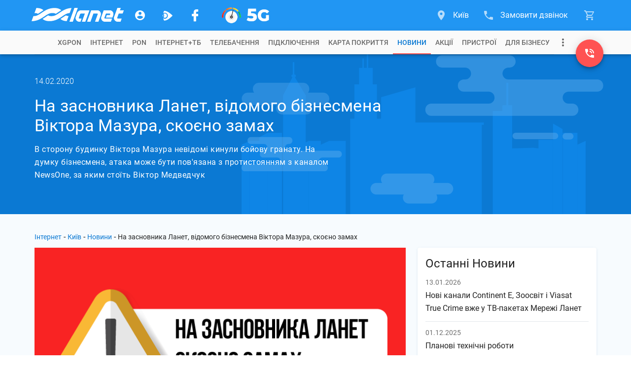

--- FILE ---
content_type: text/html; charset=utf-8
request_url: https://www.lanet.ua/news/na-zasnovnyka-lanet-skoieno-zamakh/
body_size: 24666
content:
<!DOCTYPE html><html lang="uk-UA" itemscope="" itemtype="http://schema.org/WebSite" prefix="og: http://ogp.me/ns#"><head><base href="/"><meta charset="utf-8"><meta http-equiv="x-ua-compatible" content="ie=edge"><meta name="viewport" content="width=device-width, initial-scale=1, maximum-scale=1"><link rel="icon" type="image/x-icon" href="favicon.ico"><meta property="og:type" content="website"><meta name="msapplication-TileColor" content="#2196f3"><meta name="msapplication-TileImage" content="https://www.lanet.ua/static/assets/images/logos/logo_wave.svg"><meta name="theme-color" content="#2196f3"><!-- <style>.async-hide{opacity:0!important}</style><script>(function(a,s,y,n,c,h,i,d,e){s.className+=' '+y;h.start=1*new Date;h.end=i=function(){s.className=s.className.replace(RegExp(' ?'+y),'')};(a[n]=a[n]||[]).hide=h;setTimeout(function(){i();h.end=null},c);h.timeout=c;})(window,document.documentElement,'async-hide','dataLayer',4000,{'GTM-TB8JJ5L':true});</script> --><script>(function(w,d,s,l,i){w[l]=w[l]||[];w[l].push({'gtm.start':new Date().getTime(),event:'gtm.js'});var f=d.getElementsByTagName(s)[0],j=d.createElement(s),dl=l!='dataLayer'?'&l='+l:'';j.async=true;j.src='https://www.googletagmanager.com/gtm.js?id='+i+dl;f.parentNode.insertBefore(j,f);})(window,document,'script','dataLayer','GTM-TB8JJ5L');</script><!-- <script>(function(w,d,s,l,i){w[l]=w[l]||[];w[l].push({'gtm.start':new Date().getTime(),event:'gtm.js'});var f=d.getElementsByTagName(s)[0],j=d.createElement(s),dl=l!='dataLayer'?'&l='+l:'';j.async=true;j.src='https://www.lanet.ua/static/assets/scripts/gtm.js?id='+i+dl;f.parentNode.insertBefore(j,f);})(window,document,'script','dataLayer','GTM-TB8JJ5L');</script> --><link rel="preload" as="font" href="/assets/fonts/roboto-short/roboto-v29-latin_cyrillic-300.woff2" type="font/woff2" crossorigin=""><link rel="preload" as="font" href="/assets/fonts/roboto-short/roboto-v29-latin_cyrillic-400.woff2" type="font/woff2" crossorigin=""><link rel="preload" as="font" href="/assets/fonts/roboto-short/roboto-v29-latin_cyrillic-500.woff2" type="font/woff2" crossorigin=""><link rel="preload" as="font" href="/assets/fonts/roboto-short/roboto-v29-latin_cyrillic-700.woff2" type="font/woff2" crossorigin=""><link href="https://www.google-analytics.com" rel="preconnect" crossorigin=""><link href="https://connect.facebook.net" rel="preconnect" crossorigin=""><script type="text/javascript">var WebchatSettings;!function(e){"use strict";if(document && location){WebchatSettings={id:"lanet-webchat",locale:"uk",hostname:location.hostname,referrer:document.referrer,maximized:false,user:{name:null,email:null,contract:null}}}}();</script><style type="text/css">@font-face{font-family:Roboto-Light;font-style:normal;font-display:swap;src:local("Roboto Light"),local("Roboto-Light"),url(assets/fonts/roboto-short/roboto-v29-latin_cyrillic-300.woff2) format("woff2");unicode-range:U+0400-045F,U+0490-0491,U+04B0-04B1,U+2116,U+0000-00FF,U+0131,U+0152-0153,U+02BB-02BC,U+02C6,U+02DA,U+02DC,U+2000-206F,U+2074,U+20AC,U+2122,U+2191,U+2193,U+2212,U+2215,U+FEFF,U+FFFD}@font-face{font-family:Roboto;font-style:normal;font-display:swap;src:local("Roboto"),local("Roboto-Regular"),url(assets/fonts/roboto-short/roboto-v29-latin_cyrillic-400.woff2) format("woff2");unicode-range:U+0400-045F,U+0490-0491,U+04B0-04B1,U+2116,U+0000-00FF,U+0131,U+0152-0153,U+02BB-02BC,U+02C6,U+02DA,U+02DC,U+2000-206F,U+2074,U+20AC,U+2122,U+2191,U+2193,U+2212,U+2215,U+FEFF,U+FFFD}@font-face{font-family:Roboto-Medium;font-style:normal;font-display:swap;src:local("Roboto Medium"),local("Roboto-Medium"),url(assets/fonts/roboto-short/roboto-v29-latin_cyrillic-500.woff2) format("woff2");unicode-range:U+0400-045F,U+0490-0491,U+04B0-04B1,U+2116,U+0000-00FF,U+0131,U+0152-0153,U+02BB-02BC,U+02C6,U+02DA,U+02DC,U+2000-206F,U+2074,U+20AC,U+2122,U+2191,U+2193,U+2212,U+2215,U+FEFF,U+FFFD}@font-face{font-family:Roboto-Bold;font-style:normal;font-display:swap;src:local("Roboto Bold"),local("Roboto-Bold"),url(assets/fonts/roboto-short/roboto-v29-latin_cyrillic-700.woff2) format("woff2");unicode-range:U+0400-045F,U+0490-0491,U+04B0-04B1,U+2116,U+0000-00FF,U+0131,U+0152-0153,U+02BB-02BC,U+02C6,U+02DA,U+02DC,U+2000-206F,U+2074,U+20AC,U+2122,U+2191,U+2193,U+2212,U+2215,U+FEFF,U+FFFD}   </style>    <style>   @font-face{font-family:lanet-icon-font-fs;src:url('assets/fonts/lanet-icon-font-fs/fonts/lanet-icon-font.eot?b60vqa');src:url('assets/fonts/lanet-icon-font-fs/fonts/lanet-icon-font.eot?b60vqa#iefix') format('embedded-opentype'),url('assets/fonts/lanet-icon-font-fs/fonts/lanet-icon-font.ttf?b60vqa') format('truetype'),url('assets/fonts/lanet-icon-font-fs/fonts/lanet-icon-font.woff?b60vqa') format('woff'),url('assets/fonts/lanet-icon-font-fs/fonts/lanet-icon-font.svg?b60vqa#lanet-icon-font') format('svg');font-weight:400;font-style:normal;font-display:block}[class*=" icon_fs"],[class^=icon_fs]{font-family:lanet-icon-font-fs!important;speak:never;font-style:normal;font-weight:400;font-variant:normal;text-transform:none;line-height:1;-webkit-font-smoothing:antialiased;-moz-osx-font-smoothing:grayscale}.icon_fs-account:before{content:"\e900"}.icon_fs-arrow-up:before{content:"\e905"}.icon_fs-cart:before{content:"\e909"}.icon_fs-cart-outline:before{content:"\e90b"}.icon_fs-facebook-logo:before{content:"\e912"}.icon_fs-lanet-tv:before{content:"\e91c"}.icon_fs-more:before{content:"\e923"}.icon_fs-phone:before{content:"\e926"}.icon_fs-phone-callback:before{content:"\e929"}.icon_fs-telegram-logo:before{content:"\e935"}.icon_fs-chat:before{content:"\e972"}.icon_fs-phone_in_talk:before{content:"\e973"}.icon_fs-form-email:before{content:"\e942"}.icon_fs-coverage-place:before{content:"\e94f"}   </style><link rel="stylesheet" href="global-styles.601653b6bd20de64e91d.css"><link rel="stylesheet" href="styles.3eadf1de3abbf0cc1fcc.css"><title>На засновника Ланет, відомого бізнесмена Віктора Мазура, скоєно замах | Київ</title><meta name="description" itemprop="description" content="На засновника Ланет, відомого бізнесмена Віктора Мазура, скоєно замах Мережа Ланет ☎ (044) 303-90-90 Бонуси та сюрпризи новим клієнтам гарантуємо!"><meta itemprop="image" content="https://www.lanet.ua/static/imgs/seo/7417.png"><meta httpequiv="Content-Language" content="uk-UA"><meta name="robots" content="index, follow"><link rel="alternate" hreflang="x-default" href="https://www.lanet.ua/news/na-zasnovnyka-lanet-skoieno-zamakh/"><link rel="canonical" href="https://www.lanet.ua/news/na-zasnovnyka-lanet-skoieno-zamakh/"><meta property="og:title" content="На засновника Ланет, відомого бізнесмена Віктора Мазура, скоєно замах | Київ"><meta property="og:url" content="/news/na-zasnovnyka-lanet-skoieno-zamakh/"><meta property="og:image" content="https://www.lanet.ua/static/imgs/seo/7417.png"><meta property="og:site_name" content="Ланет"><meta property="og:description" content="На засновника Ланет, відомого бізнесмена Віктора Мазура, скоєно замах Мережа Ланет ☎ (044) 303-90-90 Бонуси та сюрпризи новим клієнтам гарантуємо!"><meta property="twitter:card" content="summary"><meta property="twitter:title" content="На засновника Ланет, відомого бізнесмена Віктора Мазура, скоєно замах | Київ"><meta property="twitter:description" content="На засновника Ланет, відомого бізнесмена Віктора Мазура, скоєно замах Мережа Ланет ☎ (044) 303-90-90 Бонуси та сюрпризи новим клієнтам гарантуємо!"><meta property="twitter:image" content="https://www.lanet.ua/static/imgs/seo/7417.png"><style ng-transition="lanet-universal">.mat-progress-bar{display:block;height:4px;overflow:hidden;position:relative;transition:opacity 250ms linear;width:100%}._mat-animation-noopable.mat-progress-bar{transition:none;animation:none}.mat-progress-bar .mat-progress-bar-element,.mat-progress-bar .mat-progress-bar-fill::after{height:100%;position:absolute;width:100%}.mat-progress-bar .mat-progress-bar-background{width:calc(100% + 10px)}@media (-ms-high-contrast:active){.mat-progress-bar .mat-progress-bar-background{display:none}}.mat-progress-bar .mat-progress-bar-buffer{transform-origin:top left;transition:transform 250ms ease}@media (-ms-high-contrast:active){.mat-progress-bar .mat-progress-bar-buffer{border-top:solid 5px;opacity:.5}}.mat-progress-bar .mat-progress-bar-secondary{display:none}.mat-progress-bar .mat-progress-bar-fill{animation:none;transform-origin:top left;transition:transform 250ms ease}@media (-ms-high-contrast:active){.mat-progress-bar .mat-progress-bar-fill{border-top:solid 4px}}.mat-progress-bar .mat-progress-bar-fill::after{animation:none;content:'';display:inline-block;left:0}.mat-progress-bar[dir=rtl],[dir=rtl] .mat-progress-bar{transform:rotateY(180deg)}.mat-progress-bar[mode=query]{transform:rotateZ(180deg)}.mat-progress-bar[mode=query][dir=rtl],[dir=rtl] .mat-progress-bar[mode=query]{transform:rotateZ(180deg) rotateY(180deg)}.mat-progress-bar[mode=indeterminate] .mat-progress-bar-fill,.mat-progress-bar[mode=query] .mat-progress-bar-fill{transition:none}.mat-progress-bar[mode=indeterminate] .mat-progress-bar-primary,.mat-progress-bar[mode=query] .mat-progress-bar-primary{-webkit-backface-visibility:hidden;backface-visibility:hidden;animation:mat-progress-bar-primary-indeterminate-translate 2s infinite linear;left:-145.166611%}.mat-progress-bar[mode=indeterminate] .mat-progress-bar-primary.mat-progress-bar-fill::after,.mat-progress-bar[mode=query] .mat-progress-bar-primary.mat-progress-bar-fill::after{-webkit-backface-visibility:hidden;backface-visibility:hidden;animation:mat-progress-bar-primary-indeterminate-scale 2s infinite linear}.mat-progress-bar[mode=indeterminate] .mat-progress-bar-secondary,.mat-progress-bar[mode=query] .mat-progress-bar-secondary{-webkit-backface-visibility:hidden;backface-visibility:hidden;animation:mat-progress-bar-secondary-indeterminate-translate 2s infinite linear;left:-54.888891%;display:block}.mat-progress-bar[mode=indeterminate] .mat-progress-bar-secondary.mat-progress-bar-fill::after,.mat-progress-bar[mode=query] .mat-progress-bar-secondary.mat-progress-bar-fill::after{-webkit-backface-visibility:hidden;backface-visibility:hidden;animation:mat-progress-bar-secondary-indeterminate-scale 2s infinite linear}.mat-progress-bar[mode=buffer] .mat-progress-bar-background{-webkit-backface-visibility:hidden;backface-visibility:hidden;animation:mat-progress-bar-background-scroll 250ms infinite linear;display:block}.mat-progress-bar._mat-animation-noopable .mat-progress-bar-background,.mat-progress-bar._mat-animation-noopable .mat-progress-bar-buffer,.mat-progress-bar._mat-animation-noopable .mat-progress-bar-fill,.mat-progress-bar._mat-animation-noopable .mat-progress-bar-fill::after,.mat-progress-bar._mat-animation-noopable .mat-progress-bar-primary,.mat-progress-bar._mat-animation-noopable .mat-progress-bar-primary.mat-progress-bar-fill::after,.mat-progress-bar._mat-animation-noopable .mat-progress-bar-secondary,.mat-progress-bar._mat-animation-noopable .mat-progress-bar-secondary.mat-progress-bar-fill::after{animation:none;transition:none}@keyframes mat-progress-bar-primary-indeterminate-translate{0%{transform:translateX(0)}20%{animation-timing-function:cubic-bezier(.5,0,.70173,.49582);transform:translateX(0)}59.15%{animation-timing-function:cubic-bezier(.30244,.38135,.55,.95635);transform:translateX(83.67142%)}100%{transform:translateX(200.61106%)}}@keyframes mat-progress-bar-primary-indeterminate-scale{0%{transform:scaleX(.08)}36.65%{animation-timing-function:cubic-bezier(.33473,.12482,.78584,1);transform:scaleX(.08)}69.15%{animation-timing-function:cubic-bezier(.06,.11,.6,1);transform:scaleX(.66148)}100%{transform:scaleX(.08)}}@keyframes mat-progress-bar-secondary-indeterminate-translate{0%{animation-timing-function:cubic-bezier(.15,0,.51506,.40969);transform:translateX(0)}25%{animation-timing-function:cubic-bezier(.31033,.28406,.8,.73371);transform:translateX(37.65191%)}48.35%{animation-timing-function:cubic-bezier(.4,.62704,.6,.90203);transform:translateX(84.38617%)}100%{transform:translateX(160.27778%)}}@keyframes mat-progress-bar-secondary-indeterminate-scale{0%{animation-timing-function:cubic-bezier(.15,0,.51506,.40969);transform:scaleX(.08)}19.15%{animation-timing-function:cubic-bezier(.31033,.28406,.8,.73371);transform:scaleX(.4571)}44.15%{animation-timing-function:cubic-bezier(.4,.62704,.6,.90203);transform:scaleX(.72796)}100%{transform:scaleX(.08)}}@keyframes mat-progress-bar-background-scroll{to{transform:translateX(-8px)}}</style><style ng-transition="lanet-universal">.mat-drawer-container{position:relative;z-index:1;box-sizing:border-box;-webkit-overflow-scrolling:touch;display:block;overflow:hidden}.mat-drawer-container[fullscreen]{top:0;left:0;right:0;bottom:0;position:absolute}.mat-drawer-container[fullscreen].mat-drawer-container-has-open{overflow:hidden}.mat-drawer-container.mat-drawer-container-explicit-backdrop .mat-drawer-side{z-index:3}.mat-drawer-container.ng-animate-disabled .mat-drawer-backdrop,.mat-drawer-container.ng-animate-disabled .mat-drawer-content,.ng-animate-disabled .mat-drawer-container .mat-drawer-backdrop,.ng-animate-disabled .mat-drawer-container .mat-drawer-content{transition:none}.mat-drawer-backdrop{top:0;left:0;right:0;bottom:0;position:absolute;display:block;z-index:3;visibility:hidden}.mat-drawer-backdrop.mat-drawer-shown{visibility:visible}.mat-drawer-transition .mat-drawer-backdrop{transition-duration:.4s;transition-timing-function:cubic-bezier(.25,.8,.25,1);transition-property:background-color,visibility}@media (-ms-high-contrast:active){.mat-drawer-backdrop{opacity:.5}}.mat-drawer-content{position:relative;z-index:1;display:block;height:100%;overflow:auto}.mat-drawer-transition .mat-drawer-content{transition-duration:.4s;transition-timing-function:cubic-bezier(.25,.8,.25,1);transition-property:transform,margin-left,margin-right}.mat-drawer{position:relative;z-index:4;display:block;position:absolute;top:0;bottom:0;z-index:3;outline:0;box-sizing:border-box;overflow-y:auto;transform:translate3d(-100%,0,0)}@media (-ms-high-contrast:active){.mat-drawer,[dir=rtl] .mat-drawer.mat-drawer-end{border-right:solid 1px currentColor}}@media (-ms-high-contrast:active){.mat-drawer.mat-drawer-end,[dir=rtl] .mat-drawer{border-left:solid 1px currentColor;border-right:none}}.mat-drawer.mat-drawer-side{z-index:2}.mat-drawer.mat-drawer-end{right:0;transform:translate3d(100%,0,0)}[dir=rtl] .mat-drawer{transform:translate3d(100%,0,0)}[dir=rtl] .mat-drawer.mat-drawer-end{left:0;right:auto;transform:translate3d(-100%,0,0)}.mat-drawer-inner-container{width:100%;height:100%;overflow:auto;-webkit-overflow-scrolling:touch}.mat-sidenav-fixed{position:fixed}</style><style ng-transition="lanet-universal">app-footer{display:-ms-flexbox;display:flex;color:#fff;background:#2196f3;padding:24px 0}app-footer .container{position:relative;display:-ms-flexbox;display:flex;-ms-flex-direction:column;flex-direction:column;-ms-flex-wrap:nowrap;flex-wrap:nowrap;width:1168px;height:auto;padding:0 14px;margin:0 auto;z-index:1;-ms-flex-direction:row;flex-direction:row;-ms-flex-pack:justify;justify-content:space-between}@media (max-width:1199px){app-footer .container{width:750px;padding:0 15px}}@media (max-width:767px){app-footer .container{width:320px}}app-footer .FB_logo{-ms-flex:0 0 312px;flex:0 0 312px;display:-ms-flexbox;display:flex;-ms-flex-direction:column;flex-direction:column;-ms-flex-wrap:nowrap;flex-wrap:nowrap;-ms-flex-align:start;align-items:flex-start;-ms-flex-pack:start;justify-content:flex-start;position:relative}app-footer .FB_logo .logo_link{display:-ms-inline-flexbox;display:inline-flex;background-repeat:no-repeat;background-size:cover;margin-bottom:16px;cursor:pointer}app-footer .FB_logo .logo_link.notBg{height:0;margin:0;background-image:none}app-footer .FB_logo .logo_link svg{display:-ms-inline-flexbox;display:inline-flex;width:211px;min-width:211px;height:32px}app-footer .FB_logo .social_links-wr{display:-ms-flexbox;display:flex;-ms-flex-pack:justify;justify-content:space-between;width:236px;margin-bottom:16px}app-footer .FB_logo .social_links-wr a{display:-ms-flexbox;display:flex;-ms-flex-align:center;align-items:center;-ms-flex-pack:center;justify-content:center;text-decoration:none;width:32px;height:32px;border-radius:16px}app-footer .FB_logo .social_links-wr a.viber-link{margin-left:1px}app-footer .FB_logo .social_links-wr a.viber-link .viber-svg{width:100%;opacity:.8;transition:opacity .32s ease 0s}app-footer .FB_logo .social_links-wr a.viber-link .viber-svg:hover{opacity:1}app-footer .FB_logo .social_links-wr a>span{font-size:30px;color:#fff;opacity:.8;transition:opacity .32s ease 0s}app-footer .FB_logo .social_links-wr a>span:hover{opacity:1}app-footer .FB_logo .FB_seo_links{display:-ms-flexbox;display:flex}app-footer .FB_seo_links{-ms-flex-direction:row;flex-direction:row;-ms-flex-wrap:wrap;flex-wrap:wrap;-ms-flex-line-pack:start;align-content:flex-start;display:none;max-width:100%;padding-top:14px}app-footer .FB_seo_links a[mat-button].seo_link{display:-ms-flexbox;display:flex;-ms-flex-align:center;align-items:center;font-size:13px;line-height:19px;font-weight:400;height:20px;min-width:40px;margin-bottom:5px;margin-right:5px;padding:0 12px 1px;border-radius:10px;background-color:#0176d3}app-footer .FB_seo_links a[mat-button].seo_link .mat-button-ripple{border-radius:10px}app-footer .FB_seo_links div.seo_link{display:-ms-flexbox;display:flex;-ms-flex-align:center;align-items:center;font-size:13px;line-height:19px;font-weight:400;height:20px;min-width:40px;margin-bottom:5px;margin-right:5px;padding:0 12px 1px;border-radius:10px;background-color:#0176d3;position:relative;cursor:pointer}app-footer .FB_seo_links div.seo_link .mat-button-ripple{border-radius:10px}app-footer .FB_seo_links div.seo_link mat-form-field{width:120px;position:absolute}app-footer .FB_seo_links div.seo_link mat-form-field .mat-form-field-wrapper{padding-bottom:0}app-footer .FB_seo_links div.seo_link mat-form-field .mat-form-field-wrapper .mat-form-field-infix{padding:0;border-top:none}app-footer .FB_seo_links div.seo_link mat-form-field .mat-form-field-wrapper .mat-form-field-infix .mat-form-field-label-wrapper{top:0;padding-top:0}app-footer .FB_seo_links div.seo_link mat-form-field .mat-form-field-wrapper .mat-form-field-infix .mat-form-field-label-wrapper .mat-form-field-label{top:0;color:#fff}app-footer .FB_seo_links div.seo_link mat-form-field .mat-form-field-wrapper .mat-form-field-underline{display:none}app-footer .FB_seo_links div.seo_link mat-form-field mat-select .mat-select-value{color:#fff;visibility:hidden}app-footer .FB_seo_links div.seo_link mat-form-field mat-select .mat-select-arrow-wrapper .mat-select-arrow{color:#fff}app-footer .FB_seo_links div.seo_link mat-form-field mat-select .mat-form-field-underline{display:none}app-footer .FB_description{-ms-flex:1 0 510px;flex:1 0 510px;max-width:510px;display:-ms-flexbox;display:flex;-ms-flex-direction:column;flex-direction:column;-ms-flex-wrap:nowrap;flex-wrap:nowrap;-ms-flex-align:start;align-items:flex-start;-ms-flex-pack:justify;justify-content:space-between;max-width:100%}app-footer .FB_description .top_wr{display:block;max-width:calc(100% - 24px)}app-footer .FB_description .top_wr .title{font-size:18px;font-weight:400;line-height:28px;margin-bottom:16px;display:block}app-footer .FB_description .top_wr p{font-size:14px;line-height:20px;margin:0 0 20px}app-footer .FB_description .lanet-click{font-size:13px;line-height:19px;margin-bottom:6px;max-width:calc(100% - 24px)}app-footer .FB_description .lanet-click a{color:#fff;text-decoration:underline}app-footer .FB_description .copyright_wr{display:-ms-flexbox;display:flex;-ms-flex-direction:column;flex-direction:column;-ms-flex-wrap:nowrap;flex-wrap:nowrap;width:100%}app-footer .FB_description .copyright_wr .copywrite-text{font-size:13px;line-height:19px;margin-bottom:6px;max-width:calc(100% - 24px)}app-footer .FB_description .copyright_wr .copyright_city{display:none}app-footer .FB_description .copyright_wr a.copywrite-link{font-size:13px;line-height:19px;margin-bottom:6px;color:#cecece;text-decoration:underline;max-width:calc(100% - 24px)}app-footer .FB_description .copyright_wr a.cite-map-link,app-footer .FB_description .copyright_wr a.lanet-click-link{font-size:13px;line-height:19px;color:#fff;text-decoration:none;max-width:calc(100% - 24px)}app-footer .FB_description .copyright_wr a.cite-map-link:hover,app-footer .FB_description .copyright_wr a.lanet-click-link:hover{text-decoration:underline}app-footer .FB_contacts_ssc{-ms-flex:0 0 324px;flex:0 0 324px;display:-ms-flexbox;display:flex;-ms-flex-direction:column;flex-direction:column;-ms-flex-wrap:nowrap;flex-wrap:nowrap;-ms-flex-align:start;align-items:flex-start;-ms-flex-pack:start;justify-content:flex-start;padding-right:24px}app-footer .FB_contacts_ssc .ssc_wr{display:-ms-flexbox;display:flex;-ms-flex-direction:column;flex-direction:column;-ms-flex-wrap:nowrap;flex-wrap:nowrap;-ms-flex-align:start;align-items:flex-start;-ms-flex-pack:start;justify-content:flex-start;margin-bottom:16px}app-footer .FB_contacts_ssc .ssc_wr a{height:auto}app-footer .FB_contacts_ssc .contacts_wr{display:-ms-flexbox;display:flex;-ms-flex-direction:column;flex-direction:column;-ms-flex-wrap:nowrap;flex-wrap:nowrap;-ms-flex-align:start;align-items:flex-start;-ms-flex-pack:start;justify-content:flex-start;margin-bottom:16px}app-footer .FB_contacts_ssc .title{font-size:18px;font-weight:400;line-height:28px;margin-bottom:20px;cursor:default}app-footer .FB_contacts_ssc a{display:-ms-inline-flexbox;display:inline-flex;height:26px;font-size:16px;line-height:26px;color:#fff;text-decoration:none;margin:0 0 24px;cursor:pointer}app-footer .FB_contacts_ssc a span.icon{font-size:24px;line-height:26px;color:#fff;opacity:.67;transition:opacity .32s ease 0s;margin-right:16px}app-footer .FB_contacts_ssc a:hover span.icon{opacity:1}app-footer .FB_contacts_ssc .work_time_wr{width:156px;padding:4px 0}app-footer .FB_contacts_ssc .work_time_wr .period{display:-ms-flexbox;display:flex;-ms-flex-direction:row;flex-direction:row;-ms-flex-wrap:nowrap;flex-wrap:nowrap;-ms-flex-align:start;align-items:flex-start;-ms-flex-pack:justify;justify-content:space-between;font-size:14px;line-height:20px}app-footer .FB_contacts_ssc .work_time_wr .period span{cursor:default}app-footer .FB_contacts_ssc span.not_available{display:-ms-inline-flexbox;display:inline-flex;height:26px;font-size:16px;line-height:26px;margin-bottom:16px;cursor:default}app-footer mat-expansion-panel.mat-expansion-panel{background:0 0;box-shadow:none!important;display:none;width:100%;margin:0 0 16px!important}app-footer mat-expansion-panel.mat-expansion-panel .mat-expansion-panel-header{height:auto!important;padding:0}app-footer mat-expansion-panel.mat-expansion-panel .mat-expansion-panel-header mat-panel-title{position:relative;font-size:18px;font-weight:400;line-height:24px;color:#fff;margin-right:32px}app-footer mat-expansion-panel.mat-expansion-panel .mat-expansion-panel-header mat-panel-title h1.title{font-size:18px;font-weight:400;line-height:28px;margin-bottom:12px}app-footer mat-expansion-panel.mat-expansion-panel .mat-expansion-panel-header mat-panel-title>span{display:-ms-flexbox;display:flex;-ms-flex-align:center;align-items:center;height:48px;position:absolute;top:0;right:-32px;font-size:16px;line-height:48px;transition:transform .3s ease}app-footer mat-expansion-panel.mat-expansion-panel .mat-expansion-panel-header.mat-expanded mat-panel-title>span{-ms-transform:rotate(180deg);transform:rotate(180deg)}app-footer mat-expansion-panel.mat-expansion-panel .mat-expansion-panel-header:hover{background:0 0!important}app-footer mat-expansion-panel.mat-expansion-panel .mat-expansion-panel-body{padding:8px 0 0}app-footer mat-expansion-panel.mat-expansion-panel .content-wr p{font-size:14px;line-height:20px;margin:0 0 20px;color:#fff}app-footer mat-expansion-panel.mat-expansion-panel .content-wr p.noSeoLinks{margin:0}app-footer .container.nohomepage{-ms-flex-wrap:wrap;flex-wrap:wrap}app-footer .container.nohomepage .FB_logo{-ms-flex:0 0 168px;flex:0 0 168px;-ms-flex-order:-1;order:-1}app-footer .container.nohomepage .FB_logo .social_links-wr{margin-right:10px}app-footer .container.nohomepage .FB_logo .FB_seo_links{display:none}app-footer .container.nohomepage .FB_seo_links{-ms-flex:0 0 454px;flex:0 0 454px;display:-ms-flexbox;display:flex;-ms-flex-direction:row;flex-direction:row;-ms-flex-wrap:wrap;flex-wrap:wrap;-ms-flex-order:-2;order:-2;margin-bottom:16px;margin-top:-6px}app-footer .container.nohomepage .FB_contacts_ssc{-ms-flex:0 0 516px;flex:0 0 516px;-ms-flex-order:-1;order:-1;-ms-flex-direction:row;flex-direction:row;padding-right:0}app-footer .container.nohomepage .FB_contacts_ssc .ssc_wr{width:310px;padding-right:24px}app-footer .container.nohomepage .FB_contacts_ssc .contacts_wr{padding-right:24px}app-footer .container.nohomepage .FB_contacts_ssc .work_time_wr{padding:2px 0}app-footer .container.nohomepage .FB_contacts_ssc.noSeoLinks .contacts_wr,app-footer .container.nohomepage .FB_contacts_ssc.noSeoLinks .ssc_wr{margin-bottom:0}app-footer .container.nohomepage .FB_description .top_wr{display:none}app-footer .container.nohomepage .FB_description.noSeoLinks{-ms-flex-order:-2;order:-2;-ms-flex:0 0 440px;flex:0 0 440px;padding-top:4px}@media screen and (max-width:1199px){app-footer .container{-ms-flex-wrap:wrap;flex-wrap:wrap;-ms-flex-pack:start;justify-content:flex-start}app-footer .FB_logo{-ms-flex:0 0 184px;flex:0 0 184px;-ms-flex-order:-2;order:-2;height:96px}app-footer .FB_logo .FB_seo_links{display:none}app-footer .FB_seo_links{display:-ms-flexbox;display:flex;-ms-flex:0 0 220px;flex:0 0 220px;max-width:220px;padding-top:3px}app-footer .FB_description{-ms-flex:0 0 498px;flex:0 0 498px;max-width:498px;padding-right:24px}app-footer .FB_description.noSeoLinks{-ms-flex:100%;flex:100%;padding-right:0;max-width:100%}app-footer .FB_description .copyright_wr .copywrite-text,app-footer .FB_description .copyright_wr a.cite-map-link,app-footer .FB_description .copyright_wr a.copywrite-link,app-footer .FB_description .copyright_wr a.lanet-click,app-footer .FB_description .top_wr{max-width:100%}app-footer .FB_description .copyright_wr .social-responsibility-link{display:none}app-footer .FB_contacts_ssc{-ms-flex:0 0 72%;flex:0 0 72%;-ms-flex-order:-1;order:-1;-ms-flex-direction:row;flex-direction:row;padding-right:0}app-footer .FB_contacts_ssc .ssc_wr{width:314px;padding-right:24px}app-footer .FB_contacts_ssc .contacts_wr{padding-right:24px}app-footer .FB_contacts_ssc .work_time_wr{padding:2px 0}app-footer .container.nohomepage{-ms-flex-wrap:wrap;flex-wrap:wrap}app-footer .container.nohomepage .FB_logo{-ms-flex:0 0 168px;flex:0 0 168px;-ms-flex-order:-1;order:-1}app-footer .container.nohomepage .FB_logo .social_links-wr{margin-right:0}app-footer .container.nohomepage .FB_logo .FB_seo_links{display:none}app-footer .container.nohomepage .FB_seo_links{-ms-flex-order:-1;order:-1;-ms-flex:0 0 100%;flex:0 0 100%;max-width:100%;padding-right:0;margin-top:0}app-footer .container.nohomepage .FB_contacts_ssc{-ms-flex:0 0 552px;flex:0 0 552px}app-footer .container.nohomepage .FB_contacts_ssc.noSeoLinks .ssc_wr{margin-bottom:16px}app-footer .container.nohomepage .FB_description{width:100%;max-width:100%;padding-right:0}app-footer .container.nohomepage .FB_description .top_wr{display:none}app-footer .container.nohomepage .FB_description.noSeoLinks{-ms-flex-order:0;order:0;-ms-flex:0 0 100%;flex:0 0 100%}}.footer-menu-panel{max-height:300px!important;max-width:500px!important}@media screen and (max-width:767px){app-footer .FB_contacts_ssc{-ms-flex:0 0 auto;flex:0 0 auto;-ms-flex-direction:column;flex-direction:column;width:100%}app-footer .FB_contacts_ssc .contacts_wr,app-footer .FB_contacts_ssc .ssc_wr{width:100%;padding-right:0;margin-bottom:12px}app-footer .FB_description{-ms-flex:0 0 auto;flex:0 0 auto;max-width:100%;padding-right:0}app-footer .FB_description .top_wr{display:none}app-footer .FB_seo_links{display:none;-ms-flex:0 0 auto;flex:0 0 auto}app-footer mat-expansion-panel.mat-expansion-panel{display:block}app-footer mat-expansion-panel.mat-expansion-panel mat-expansion-panel-header.long-text{height:140px!important;min-height:140px!important;max-height:140px!important}app-footer mat-expansion-panel.mat-expansion-panel .content-wr .FB_seo_links{color:#fff;display:-ms-flexbox;display:flex;max-width:100%}app-footer .container.nohomepage .FB_logo{-ms-flex-order:-2;order:-2}app-footer .container.nohomepage .FB_seo_links{-ms-flex:0 0 100%;flex:0 0 100%;max-width:100%}app-footer .container.nohomepage .FB_contacts_ssc{-ms-flex:0 0 auto;flex:0 0 auto;-ms-flex-direction:column;flex-direction:column;width:100%}app-footer .container.nohomepage .FB_contacts_ssc .contacts_wr,app-footer .container.nohomepage .FB_contacts_ssc .ssc_wr{width:100%;padding-right:0;margin-bottom:12px}.footer-menu-panel{max-width:280px!important}}</style><style ng-transition="lanet-universal">@charset "UTF-8";app-cart .cart-btn{display:-ms-flexbox;display:flex;-ms-flex-align:center;align-items:center;height:62px;bottom:0;position:relative;-webkit-user-select:none;-moz-user-select:none;-ms-user-select:none;user-select:none;padding:0 16px;font-size:16px}app-cart .cart-btn:after{content:"";position:absolute;bottom:0;left:23px;border:5px solid transparent;border-bottom:10px solid #f8f8f8;opacity:0;transition:opacity .32s ease 0s}app-cart .cart-btn .icon{display:-ms-flexbox;display:flex;font-size:24px;position:relative;opacity:.67;transition:opacity .32s ease 0s}app-cart .cart-btn .cart-count{position:absolute;top:10px;right:10px;display:block;width:16px;height:16px;border-radius:50%;font-size:12px;line-height:16px;text-align:center;color:#fff;background:#ff5252}app-cart .cart-btn .cart-count.ten{width:20px;right:7px}app-cart .cart-btn .hiddenMatMenuTrigger{visibility:hidden}app-cart .cart-btn:focus{outline:0}app-cart .cart-btn.active .icon,app-cart .cart-btn.notEmpty .icon,app-cart .cart-btn:hover .icon{transition:opacity .16s ease 0s;opacity:1}app-cart .cart-btn.active:after{cursor:default;transition:opacity .32s ease .1s;opacity:1}.mat-menu-panel.mat-menu--cart{overflow:visible;max-width:inherit}.mat-menu-panel.mat-menu--cart .mat-menu-content{color:rgba(0,0,0,.87);background:#f8f8f8;padding:0;width:380px;height:100%}.mat-menu-panel.mat-menu--cart .mat-menu-content .top-section{padding:8px 0 0;height:calc(100% - 48px)}.mat-menu-panel.mat-menu--cart .mat-menu-content .btn-section button[mat-button]{min-width:64px;font-weight:400;letter-spacing:.75px;line-height:35px;text-decoration:none;text-transform:uppercase;color:#fff;background-color:#0b79d3;transition:background-color .1s ease;padding:1px 16px 0;border-radius:0;width:100%;height:48px}@media (max-width:767px){.mat-menu-panel.mat-menu--cart .mat-menu-content .btn-section button[mat-button]{padding:1px 12px 0}}.mat-menu-panel.mat-menu--cart .mat-menu-content .btn-section button[mat-button]:hover{transition:background-color .15s ease;background-color:#0a73c9}.mat-menu-panel.mat-menu--cart .mat-menu-content .btn-section button[mat-button].ordered{background-color:#2297ee}.mat-menu-panel.mat-menu--cart .mat-menu-content .btn-section button[mat-button].ordered:hover{background-color:#1993ed;transition:background-color .15s ease}.mat-menu-panel.mat-menu--cart .mat-menu-content .btn-section button[mat-button][disabled]{background-color:#8b8b8b;opacity:.5;cursor:not-allowed!important}.mat-menu-panel.mat-menu--cart .mat-menu-content .btn-section button[mat-button][disabled]:hover{background-color:#626262;transition:background-color .15s ease}.mat-menu-panel.mat-menu--cart .mat-menu-content .list-wrap{display:-ms-flexbox;display:flex;-ms-flex-direction:column;flex-direction:column;-ms-flex-wrap:nowrap;flex-wrap:nowrap;position:relative;max-height:400px;height:calc(100% - 50px);overflow-y:auto;padding:0 16px}.mat-menu-panel.mat-menu--cart .mat-menu-content .list-wrap .list_item{position:relative;display:-ms-flexbox;display:flex;-ms-flex-direction:row;flex-direction:row;-ms-flex-wrap:nowrap;flex-wrap:nowrap;-ms-flex-align:center;align-items:center;-ms-flex-pack:start;justify-content:flex-start;border-bottom:1px solid #e2e6ea;padding:12px 0;height:100px;-ms-flex:0 0 auto;flex:0 0 auto;overflow:hidden}.mat-menu-panel.mat-menu--cart .mat-menu-content .list-wrap .list_item .img-wrap{position:relative;-ms-flex:0 0 80px;flex:0 0 80px;width:80px;max-width:80px;display:-ms-flexbox;display:flex;-ms-flex-direction:row;flex-direction:row;-ms-flex-wrap:nowrap;flex-wrap:nowrap;-ms-flex-align:center;align-items:center;-ms-flex-pack:center;justify-content:center;height:64px;padding-right:16px}.mat-menu-panel.mat-menu--cart .mat-menu-content .list-wrap .list_item .img-wrap .device-image_icon-wrap{display:-ms-flexbox;display:flex;-ms-flex-direction:row;flex-direction:row;-ms-flex-wrap:nowrap;flex-wrap:nowrap;-ms-flex-align:center;align-items:center;-ms-flex-pack:center;justify-content:center;width:100%;height:100%;position:relative}.mat-menu-panel.mat-menu--cart .mat-menu-content .list-wrap .list_item .img-wrap .spinner-wrap{display:block;width:100%;height:100%;position:relative;left:6px;top:6px}.mat-menu-panel.mat-menu--cart .mat-menu-content .list-wrap .list_item .img-wrap .spinner-wrap.hide{display:none}.mat-menu-panel.mat-menu--cart .mat-menu-content .list-wrap .list_item .img-wrap .list_item-image{max-width:100%;max-height:100%;height:auto;position:relative;opacity:1;-webkit-user-select:none;-moz-user-select:none;-ms-user-select:none;user-select:none}.mat-menu-panel.mat-menu--cart .mat-menu-content .list-wrap .list_item .img-wrap .list_item-image.services-mode{width:52px;max-width:52px;height:52px;max-height:52px}.mat-menu-panel.mat-menu--cart .mat-menu-content .list-wrap .list_item .img-wrap .list_item-image.loaded{position:relative;opacity:0}.mat-menu-panel.mat-menu--cart .mat-menu-content .list-wrap .list_item .img-wrap .list_item-image.error{display:none}.mat-menu-panel.mat-menu--cart .mat-menu-content .list-wrap .list_item .img-wrap .list_item-icon{font-size:46px;color:#0b79d3;position:relative;opacity:1}.mat-menu-panel.mat-menu--cart .mat-menu-content .list-wrap .list_item .img-wrap .list_item-icon.loaded{opacity:0;position:absolute}.mat-menu-panel.mat-menu--cart .mat-menu-content .list-wrap .list_item .img-wrap .list_item-icon.hide{display:none}.mat-menu-panel.mat-menu--cart .mat-menu-content .list-wrap .list_item .description-wrap{-ms-flex:0 0 calc(100% - 128px);flex:0 0 calc(100% - 128px);min-width:calc(100% - 128px);max-width:calc(100% - 128px);position:relative}.mat-menu-panel.mat-menu--cart .mat-menu-content .list-wrap .list_item .description-wrap .list_item-link{display:inline-block;max-width:100%;font-size:16px;line-height:26px;margin:0;text-decoration:none;white-space:nowrap;text-overflow:ellipsis;color:#0b79d3;overflow:hidden;position:relative;cursor:pointer;transition:color .1s ease-in}.mat-menu-panel.mat-menu--cart .mat-menu-content .list-wrap .list_item .description-wrap .list_item-link:hover{transition:color .2s ease-in;color:#00559b}.mat-menu-panel.mat-menu--cart .mat-menu-content .list-wrap .list_item .description-wrap .list_item-link.services-mode{white-space:initial}.mat-menu-panel.mat-menu--cart .mat-menu-content .list-wrap .list_item .description-wrap.services-mode{display:-ms-flexbox;display:flex;-ms-flex-align:center;align-items:center;height:100%}.mat-menu-panel.mat-menu--cart .mat-menu-content .list-wrap .list_item .description-wrap .list_item-type{display:block;width:100%;font-size:14px;line-height:20px;color:grey;white-space:nowrap;text-overflow:ellipsis;overflow:hidden;position:relative;top:-4px;cursor:default}.mat-menu-panel.mat-menu--cart .mat-menu-content .list-wrap .list_item .description-wrap .price-wrap{display:-ms-flexbox;display:flex;-ms-flex-align:center;align-items:center;-ms-flex-pack:justify;justify-content:space-between;margin-top:4px}.mat-menu-panel.mat-menu--cart .mat-menu-content .list-wrap .list_item .description-wrap .price-wrap span{cursor:default}.mat-menu-panel.mat-menu--cart .mat-menu-content .list-wrap .list_item .description-wrap .price-wrap .prise_installment-plan{position:relative;display:-ms-flexbox;display:flex;-ms-flex-direction:column;flex-direction:column;-ms-flex-wrap:nowrap;flex-wrap:nowrap;background-color:#fe9336;width:auto;height:24px;padding:4px 0;color:#fff;margin-right:12px;cursor:default}.mat-menu-panel.mat-menu--cart .mat-menu-content .list-wrap .list_item .description-wrap .price-wrap .prise_installment-plan:after,.mat-menu-panel.mat-menu--cart .mat-menu-content .list-wrap .list_item .description-wrap .price-wrap .prise_installment-plan:before{content:"";display:block;position:absolute;width:0;height:0;border:6px solid #fe9336;border-top-width:12px;border-bottom-width:12px;top:0}.mat-menu-panel.mat-menu--cart .mat-menu-content .list-wrap .list_item .description-wrap .price-wrap .prise_installment-plan:before{left:-12px;border-left-color:transparent}.mat-menu-panel.mat-menu--cart .mat-menu-content .list-wrap .list_item .description-wrap .price-wrap .prise_installment-plan:after{right:-12px;border-right-color:transparent}.mat-menu-panel.mat-menu--cart .mat-menu-content .list-wrap .list_item .description-wrap .price-wrap .prise_installment-plan span.price_title{font-size:14px;font-style:italic;cursor:default}.mat-menu-panel.mat-menu--cart .mat-menu-content .list-wrap .list_item .delete-btn-wrap{-ms-flex:0 0 48px;flex:0 0 48px;max-width:48px;display:-ms-flexbox;display:flex;-ms-flex-pack:end;justify-content:flex-end;position:relative}.mat-menu-panel.mat-menu--cart .mat-menu-content .list-wrap .list_item .delete-btn-wrap button[mat-icon-button]{position:relative;height:36px;width:36px;border-radius:50%;opacity:.67;transition:opacity .16s ease 0s}.mat-menu-panel.mat-menu--cart .mat-menu-content .list-wrap .list_item .delete-btn-wrap button[mat-icon-button] span{position:relative;color:grey;line-height:1em;font-size:24px}.mat-menu-panel.mat-menu--cart .mat-menu-content .list-wrap .list_item .delete-btn-wrap button[mat-icon-button].active,.mat-menu-panel.mat-menu--cart .mat-menu-content .list-wrap .list_item .delete-btn-wrap button[mat-icon-button]:hover{opacity:1}.mat-menu-panel.mat-menu--cart .mat-menu-content .total_price-wrap{display:-ms-flexbox;display:flex;-ms-flex-align:center;align-items:center;-ms-flex-pack:justify;justify-content:space-between;font-weight:500;padding:16px}.mat-menu-panel.mat-menu--cart .mat-menu-content .total_price-wrap span{cursor:default}.mat-menu-panel.mat-menu--cart .mat-menu-content .empty-wr{max-height:100%;overflow:hidden;overflow-y:auto}.mat-menu-panel.mat-menu--cart .mat-menu-content .empty-top-section{display:-ms-flexbox;display:flex;-ms-flex-direction:column;flex-direction:column;-ms-flex-align:center;align-items:center;padding:24px 24px 12px}@media screen and (max-width:460px){.mat-menu-panel.mat-menu--cart .mat-menu-content .empty-top-section{padding:24px 16px 12px}}.mat-menu-panel.mat-menu--cart .mat-menu-content .empty-top-section img{width:150px;height:150px}.mat-menu-panel.mat-menu--cart .mat-menu-content .empty-top-section p{font-size:16px;font-weight:400;letter-spacing:.5px;line-height:26px;margin:8px 0}.mat-menu-panel.mat-menu--cart .mat-menu-content .empty-devices-section,.mat-menu-panel.mat-menu--cart .mat-menu-content .empty-services-section{padding:0 24px}@media screen and (max-width:460px){.mat-menu-panel.mat-menu--cart .mat-menu-content .empty-devices-section,.mat-menu-panel.mat-menu--cart .mat-menu-content .empty-services-section{padding:0 16px}}.mat-menu-panel.mat-menu--cart .mat-menu-content .empty-devices-section a.categoty_more_link,.mat-menu-panel.mat-menu--cart .mat-menu-content .empty-services-section a.categoty_more_link{font-size:16px;font-weight:400;letter-spacing:.15px;line-height:26px;margin-bottom:6px;text-decoration:none;white-space:nowrap;text-overflow:ellipsis;color:#0b79d3;overflow:hidden;position:relative;transition:color .1s ease-in}.mat-menu-panel.mat-menu--cart .mat-menu-content .empty-devices-section a.categoty_more_link:hover,.mat-menu-panel.mat-menu--cart .mat-menu-content .empty-services-section a.categoty_more_link:hover{transition:color .2s ease-in;color:#00559b}.mat-menu-panel.mat-menu--cart .mat-menu-content .empty-devices-section a.categoty_more_link .icon,.mat-menu-panel.mat-menu--cart .mat-menu-content .empty-services-section a.categoty_more_link .icon{top:1px;position:relative}.mat-menu-panel.mat-menu--cart .mat-menu-content .empty-devices-section .spinner-wr,.mat-menu-panel.mat-menu--cart .mat-menu-content .empty-services-section .spinner-wr{display:-ms-flexbox;display:flex;-ms-flex-align:center;align-items:center;-ms-flex-pack:center;justify-content:center;height:142px}.mat-menu-panel.mat-menu--cart .mat-menu-content .empty-devices-section .spinner-wr .sk-spinner-pulse,.mat-menu-panel.mat-menu--cart .mat-menu-content .empty-services-section .spinner-wr .sk-spinner-pulse{width:56px;height:56px;margin:auto;background-color:#0b79d3;border-radius:100%;-webkit-animation:1s ease-in-out infinite sk-spinner-pulse;animation:1s ease-in-out infinite sk-spinner-pulse}@-webkit-keyframes sk-spinner-pulse{0%{transform:scale(0)}100%{transform:scale(1);opacity:0}}@keyframes sk-spinner-pulse{0%{transform:scale(0)}100%{transform:scale(1);opacity:0}}.mat-menu-panel.mat-menu--cart .mat-menu-content .empty-btn-section{display:-ms-flexbox;display:flex;-ms-flex-pack:center;justify-content:center;padding:0 0 24px}.mat-menu-panel.mat-menu--cart .mat-menu-content .empty-btn-section button[mat-raised-button]{min-width:64px;font-weight:400;letter-spacing:.75px;line-height:35px;text-decoration:none;text-transform:uppercase;color:#fff;background-color:#ff5252;transition:background-color .1s ease;padding:1px 16px 0;border-radius:4px}@media (max-width:767px){.mat-menu-panel.mat-menu--cart .mat-menu-content .empty-btn-section button[mat-raised-button]{padding:1px 12px 0}}.mat-menu-panel.mat-menu--cart .mat-menu-content .empty-btn-section button[mat-raised-button]:hover{transition:background-color .15s ease;background-color:#ff4848}.mat-menu-panel.mat-menu--cart .mat-menu-content .empty-btn-section button[mat-raised-button].ordered{background-color:#2297ee}.mat-menu-panel.mat-menu--cart .mat-menu-content .empty-btn-section button[mat-raised-button].ordered:hover{background-color:#1993ed;transition:background-color .15s ease}.mat-menu-panel.mat-menu--cart .mat-menu-content .empty-btn-section button[mat-raised-button][disabled]{background-color:#8b8b8b;opacity:.5;cursor:not-allowed!important}.mat-menu-panel.mat-menu--cart .mat-menu-content .empty-btn-section button[mat-raised-button][disabled]:hover{background-color:#626262;transition:background-color .15s ease}.mat-menu-panel.mat-menu--cart .mat-menu-content swiper.swiper-container .swiper-container{height:142px;position:relative;padding-bottom:24px}.mat-menu-panel.mat-menu--cart .mat-menu-content swiper.swiper-container .swiper-container .swiper-wrapper .swiper-slide{display:-ms-flexbox;display:flex;-ms-flex-direction:column;flex-direction:column;-ms-flex-align:center;align-items:center;-ms-flex-pack:center;justify-content:center;max-height:100%;height:auto;max-width:33.333%;width:auto;padding:0 8px;-webkit-user-select:none;-moz-user-select:none;-ms-user-select:none;user-select:none;overflow:hidden}.mat-menu-panel.mat-menu--cart .mat-menu-content swiper.swiper-container .swiper-container .swiper-wrapper .swiper-slide a{display:-ms-flexbox;display:flex;-ms-flex-direction:column;flex-direction:column;-ms-flex-align:center;align-items:center;-ms-flex-pack:center;justify-content:center;max-height:100%;height:100%;max-width:100%;width:auto;text-decoration:none}.mat-menu-panel.mat-menu--cart .mat-menu-content swiper.swiper-container .swiper-container .swiper-wrapper .swiper-slide a p{font-size:14px;letter-spacing:.1px;letter-spacing:0;font-weight:400;text-align:center;color:rgba(0,0,0,.87);max-width:100%;max-height:32px;overflow:hidden;cursor:pointer}.mat-menu-panel.mat-menu--cart .mat-menu-content swiper.swiper-container .swiper-container .swiper-wrapper .swiper-slide a .img-wr{position:relative;-ms-flex:0 0 80px;flex:0 0 80px;width:80px;max-width:80px;display:-ms-flexbox;display:flex;-ms-flex-direction:row;flex-direction:row;-ms-flex-wrap:nowrap;flex-wrap:nowrap;-ms-flex-align:center;align-items:center;-ms-flex-pack:center;justify-content:center;height:64px}.mat-menu-panel.mat-menu--cart .mat-menu-content swiper.swiper-container .swiper-container .swiper-wrapper .swiper-slide a .img-wr img{width:100%;max-width:100%;max-height:100%;height:auto;position:relative;-webkit-user-select:none;-moz-user-select:none;-ms-user-select:none;user-select:none}.mat-menu-panel.mat-menu--cart .mat-menu-content swiper.swiper-container .swiper-container .swiper-wrapper .swiper-slide a .img-wr img.services-mode{width:56px;max-width:56px;height:56px;max-height:56px}@media screen and (max-width:767px){.mat-menu-panel.mat-menu--cart .mat-menu-content{width:100vw}.mat-menu-panel.mat-menu--cart .mat-menu-content swiper.swiper-container .swiper-container .swiper-wrapper .swiper-slide{max-width:25%}}@media screen and (max-width:460px){.mat-menu-panel.mat-menu--cart .mat-menu-content swiper.swiper-container .swiper-container .swiper-wrapper .swiper-slide{max-width:33.333%}}@media screen and (max-width:360px){.mat-menu-panel.mat-menu--cart .mat-menu-content swiper.swiper-container .swiper-container .swiper-wrapper .swiper-slide{max-width:50%}}.mat-menu-panel.mat-menu--cart .mat-menu-content swiper.swiper-container .swiper-container .swiper-button-next,.mat-menu-panel.mat-menu--cart .mat-menu-content swiper.swiper-container .swiper-container .swiper-button-prev{background-image:none;opacity:0;transition:opacity .15s ease-in 666ms,left .15s ease-in 666ms,right .15s ease-in 666ms;right:10px}.mat-menu-panel.mat-menu--cart .mat-menu-content swiper.swiper-container .swiper-container .swiper-button-next:before,.mat-menu-panel.mat-menu--cart .mat-menu-content swiper.swiper-container .swiper-container .swiper-button-prev:before{content:"";font-family:lanet-icon-font!important;speak:none;font-size:20px;font-style:normal;font-weight:400;font-variant:normal;text-transform:none;line-height:1;color:#8b8b8b;-webkit-font-smoothing:antialiased;-moz-osx-font-smoothing:grayscale;display:-ms-flexbox;display:flex;height:100%;width:100%;position:relative;-ms-flex-pack:center;justify-content:center;-ms-flex-align:center;align-items:center;transition:color .1s ease-in}.mat-menu-panel.mat-menu--cart .mat-menu-content swiper.swiper-container .swiper-container .swiper-button-next:active,.mat-menu-panel.mat-menu--cart .mat-menu-content swiper.swiper-container .swiper-container .swiper-button-next:focus,.mat-menu-panel.mat-menu--cart .mat-menu-content swiper.swiper-container .swiper-container .swiper-button-prev:active,.mat-menu-panel.mat-menu--cart .mat-menu-content swiper.swiper-container .swiper-container .swiper-button-prev:focus{outline:0}.mat-menu-panel.mat-menu--cart .mat-menu-content swiper.swiper-container .swiper-container .swiper-button-next:before{content:""}.mat-menu-panel.mat-menu--cart .mat-menu-content swiper.swiper-container .swiper-container .swiper-pagination.swiper-pagination-progressbar{top:auto;bottom:0;height:1px;background:#e9eef1}.mat-menu-panel.mat-menu--cart .mat-menu-content swiper.swiper-container .swiper-container .swiper-pagination.swiper-pagination-progressbar .swiper-pagination-progressbar-fill{transition:background-color .1s ease-in 666ms;background-color:transparent}.mat-menu-panel.mat-menu--cart .mat-menu-content swiper.swiper-container:hover .swiper-container .swiper-pagination.swiper-pagination-progressbar .swiper-pagination-progressbar-fill{transition:background-color .2s ease-in 0s;background:#2297ee}.mat-menu-panel.mat-menu--cart .mat-menu-content swiper.swiper-container:hover .swiper-container .swiper-button-next,.mat-menu-panel.mat-menu--cart .mat-menu-content swiper.swiper-container:hover .swiper-container .swiper-button-prev{opacity:1;transition:opacity .25s ease-in 0s,left .25s ease-in 0s,right .25s ease-in 0s}.mat-menu-panel.mat-menu--cart .mat-menu-content swiper.swiper-container:hover .swiper-container .swiper-button-next:hover::before,.mat-menu-panel.mat-menu--cart .mat-menu-content swiper.swiper-container:hover .swiper-container .swiper-button-prev:hover::before{color:#2297ee}.mat-menu-panel.mat-menu--cart .mat-menu-content swiper.swiper-container:hover .swiper-container .swiper-button-prev{left:-6px}.mat-menu-panel.mat-menu--cart .mat-menu-content swiper.swiper-container:hover .swiper-container .swiper-button-next{right:-6px}@media screen and (max-width:1199px){html:not(.ie) .mat-menu-panel.mat-menu--cart .mat-menu-content .empty-top-section img{width:120px;height:120px}html:not(.ie) .mat-menu-panel.mat-menu--cart .mat-menu-content .empty-top-section svg{-ms-transform:scale(.8);transform:scale(.8)}app-cart .cart-btn .icon{opacity:1}}@media screen and (max-width:496px){app-cart .cart-btn{padding:0 12px}app-cart .cart-btn:after{left:19px}app-cart .cart-btn .cart-count{right:6px}}@media screen and (max-width:460px){app-cart .cart-btn{padding:0 8px}app-cart .cart-btn:after{left:15px}app-cart .cart-btn .cart-count{right:2px}}</style><style ng-transition="lanet-universal">.mat-menu-panel{min-width:112px;max-width:280px;overflow:auto;-webkit-overflow-scrolling:touch;max-height:calc(100vh - 48px);border-radius:4px;outline:0;min-height:64px}.mat-menu-panel.ng-animating{pointer-events:none}@media (-ms-high-contrast:active){.mat-menu-panel{outline:solid 1px}}.mat-menu-content:not(:empty){padding-top:8px;padding-bottom:8px}.mat-menu-item{-webkit-user-select:none;-moz-user-select:none;-ms-user-select:none;user-select:none;cursor:pointer;outline:0;border:none;-webkit-tap-highlight-color:transparent;white-space:nowrap;overflow:hidden;text-overflow:ellipsis;display:block;line-height:48px;height:48px;padding:0 16px;text-align:left;text-decoration:none;max-width:100%;position:relative}.mat-menu-item::-moz-focus-inner{border:0}.mat-menu-item[disabled]{cursor:default}[dir=rtl] .mat-menu-item{text-align:right}.mat-menu-item .mat-icon{margin-right:16px;vertical-align:middle}.mat-menu-item .mat-icon svg{vertical-align:top}[dir=rtl] .mat-menu-item .mat-icon{margin-left:16px;margin-right:0}.mat-menu-item[disabled]{pointer-events:none}@media (-ms-high-contrast:active){.mat-menu-item-highlighted,.mat-menu-item.cdk-keyboard-focused,.mat-menu-item.cdk-program-focused{outline:dotted 1px}}.mat-menu-item-submenu-trigger{padding-right:32px}.mat-menu-item-submenu-trigger::after{width:0;height:0;border-style:solid;border-width:5px 0 5px 5px;border-color:transparent transparent transparent currentColor;content:'';display:inline-block;position:absolute;top:50%;right:16px;transform:translateY(-50%)}[dir=rtl] .mat-menu-item-submenu-trigger{padding-right:16px;padding-left:32px}[dir=rtl] .mat-menu-item-submenu-trigger::after{right:auto;left:16px;transform:rotateY(180deg) translateY(-50%)}button.mat-menu-item{width:100%}.mat-menu-item .mat-menu-ripple{top:0;left:0;right:0;bottom:0;position:absolute;pointer-events:none}</style><style ng-transition="lanet-universal">.mat-subheader{display:flex;box-sizing:border-box;padding:16px;align-items:center}.mat-list-base .mat-subheader{margin:0}.mat-list-base{padding-top:8px;display:block;-webkit-tap-highlight-color:transparent}.mat-list-base .mat-subheader{height:48px;line-height:16px}.mat-list-base .mat-subheader:first-child{margin-top:-8px}.mat-list-base .mat-list-item,.mat-list-base .mat-list-option{display:block;height:48px;-webkit-tap-highlight-color:transparent;width:100%;padding:0}.mat-list-base .mat-list-item .mat-list-item-content,.mat-list-base .mat-list-option .mat-list-item-content{display:flex;flex-direction:row;align-items:center;box-sizing:border-box;padding:0 16px;position:relative;height:inherit}.mat-list-base .mat-list-item .mat-list-item-content-reverse,.mat-list-base .mat-list-option .mat-list-item-content-reverse{display:flex;align-items:center;padding:0 16px;flex-direction:row-reverse;justify-content:space-around}.mat-list-base .mat-list-item .mat-list-item-ripple,.mat-list-base .mat-list-option .mat-list-item-ripple{top:0;left:0;right:0;bottom:0;position:absolute;pointer-events:none}.mat-list-base .mat-list-item.mat-list-item-with-avatar,.mat-list-base .mat-list-option.mat-list-item-with-avatar{height:56px}.mat-list-base .mat-list-item.mat-2-line,.mat-list-base .mat-list-option.mat-2-line{height:72px}.mat-list-base .mat-list-item.mat-3-line,.mat-list-base .mat-list-option.mat-3-line{height:88px}.mat-list-base .mat-list-item.mat-multi-line,.mat-list-base .mat-list-option.mat-multi-line{height:auto}.mat-list-base .mat-list-item.mat-multi-line .mat-list-item-content,.mat-list-base .mat-list-option.mat-multi-line .mat-list-item-content{padding-top:16px;padding-bottom:16px}.mat-list-base .mat-list-item .mat-list-text,.mat-list-base .mat-list-option .mat-list-text{display:flex;flex-direction:column;width:100%;box-sizing:border-box;overflow:hidden;padding:0}.mat-list-base .mat-list-item .mat-list-text>*,.mat-list-base .mat-list-option .mat-list-text>*{margin:0;padding:0;font-weight:400;font-size:inherit}.mat-list-base .mat-list-item .mat-list-text:empty,.mat-list-base .mat-list-option .mat-list-text:empty{display:none}.mat-list-base .mat-list-item.mat-list-item-with-avatar .mat-list-item-content .mat-list-text,.mat-list-base .mat-list-item.mat-list-option .mat-list-item-content .mat-list-text,.mat-list-base .mat-list-option.mat-list-item-with-avatar .mat-list-item-content .mat-list-text,.mat-list-base .mat-list-option.mat-list-option .mat-list-item-content .mat-list-text{padding-right:0;padding-left:16px}[dir=rtl] .mat-list-base .mat-list-item.mat-list-item-with-avatar .mat-list-item-content .mat-list-text,[dir=rtl] .mat-list-base .mat-list-item.mat-list-option .mat-list-item-content .mat-list-text,[dir=rtl] .mat-list-base .mat-list-option.mat-list-item-with-avatar .mat-list-item-content .mat-list-text,[dir=rtl] .mat-list-base .mat-list-option.mat-list-option .mat-list-item-content .mat-list-text{padding-right:16px;padding-left:0}.mat-list-base .mat-list-item.mat-list-item-with-avatar .mat-list-item-content-reverse .mat-list-text,.mat-list-base .mat-list-item.mat-list-option .mat-list-item-content-reverse .mat-list-text,.mat-list-base .mat-list-option.mat-list-item-with-avatar .mat-list-item-content-reverse .mat-list-text,.mat-list-base .mat-list-option.mat-list-option .mat-list-item-content-reverse .mat-list-text{padding-left:0;padding-right:16px}[dir=rtl] .mat-list-base .mat-list-item.mat-list-item-with-avatar .mat-list-item-content-reverse .mat-list-text,[dir=rtl] .mat-list-base .mat-list-item.mat-list-option .mat-list-item-content-reverse .mat-list-text,[dir=rtl] .mat-list-base .mat-list-option.mat-list-item-with-avatar .mat-list-item-content-reverse .mat-list-text,[dir=rtl] .mat-list-base .mat-list-option.mat-list-option .mat-list-item-content-reverse .mat-list-text{padding-right:0;padding-left:16px}.mat-list-base .mat-list-item.mat-list-item-with-avatar.mat-list-option .mat-list-item-content .mat-list-text,.mat-list-base .mat-list-item.mat-list-item-with-avatar.mat-list-option .mat-list-item-content-reverse .mat-list-text,.mat-list-base .mat-list-option.mat-list-item-with-avatar.mat-list-option .mat-list-item-content .mat-list-text,.mat-list-base .mat-list-option.mat-list-item-with-avatar.mat-list-option .mat-list-item-content-reverse .mat-list-text{padding-right:16px;padding-left:16px}.mat-list-base .mat-list-item .mat-list-avatar,.mat-list-base .mat-list-option .mat-list-avatar{flex-shrink:0;width:40px;height:40px;border-radius:50%;object-fit:cover}.mat-list-base .mat-list-item .mat-list-avatar~.mat-divider-inset,.mat-list-base .mat-list-option .mat-list-avatar~.mat-divider-inset{margin-left:72px;width:calc(100% - 72px)}[dir=rtl] .mat-list-base .mat-list-item .mat-list-avatar~.mat-divider-inset,[dir=rtl] .mat-list-base .mat-list-option .mat-list-avatar~.mat-divider-inset{margin-left:auto;margin-right:72px}.mat-list-base .mat-list-item .mat-list-icon,.mat-list-base .mat-list-option .mat-list-icon{flex-shrink:0;width:24px;height:24px;font-size:24px;box-sizing:content-box;border-radius:50%;padding:4px}.mat-list-base .mat-list-item .mat-list-icon~.mat-divider-inset,.mat-list-base .mat-list-option .mat-list-icon~.mat-divider-inset{margin-left:64px;width:calc(100% - 64px)}[dir=rtl] .mat-list-base .mat-list-item .mat-list-icon~.mat-divider-inset,[dir=rtl] .mat-list-base .mat-list-option .mat-list-icon~.mat-divider-inset{margin-left:auto;margin-right:64px}.mat-list-base .mat-list-item .mat-divider,.mat-list-base .mat-list-option .mat-divider{position:absolute;bottom:0;left:0;width:100%;margin:0}[dir=rtl] .mat-list-base .mat-list-item .mat-divider,[dir=rtl] .mat-list-base .mat-list-option .mat-divider{margin-left:auto;margin-right:0}.mat-list-base .mat-list-item .mat-divider.mat-divider-inset,.mat-list-base .mat-list-option .mat-divider.mat-divider-inset{position:absolute}.mat-list-base[dense]{padding-top:4px;display:block}.mat-list-base[dense] .mat-subheader{height:40px;line-height:8px}.mat-list-base[dense] .mat-subheader:first-child{margin-top:-4px}.mat-list-base[dense] .mat-list-item,.mat-list-base[dense] .mat-list-option{display:block;height:40px;-webkit-tap-highlight-color:transparent;width:100%;padding:0}.mat-list-base[dense] .mat-list-item .mat-list-item-content,.mat-list-base[dense] .mat-list-option .mat-list-item-content{display:flex;flex-direction:row;align-items:center;box-sizing:border-box;padding:0 16px;position:relative;height:inherit}.mat-list-base[dense] .mat-list-item .mat-list-item-content-reverse,.mat-list-base[dense] .mat-list-option .mat-list-item-content-reverse{display:flex;align-items:center;padding:0 16px;flex-direction:row-reverse;justify-content:space-around}.mat-list-base[dense] .mat-list-item .mat-list-item-ripple,.mat-list-base[dense] .mat-list-option .mat-list-item-ripple{top:0;left:0;right:0;bottom:0;position:absolute;pointer-events:none}.mat-list-base[dense] .mat-list-item.mat-list-item-with-avatar,.mat-list-base[dense] .mat-list-option.mat-list-item-with-avatar{height:48px}.mat-list-base[dense] .mat-list-item.mat-2-line,.mat-list-base[dense] .mat-list-option.mat-2-line{height:60px}.mat-list-base[dense] .mat-list-item.mat-3-line,.mat-list-base[dense] .mat-list-option.mat-3-line{height:76px}.mat-list-base[dense] .mat-list-item.mat-multi-line,.mat-list-base[dense] .mat-list-option.mat-multi-line{height:auto}.mat-list-base[dense] .mat-list-item.mat-multi-line .mat-list-item-content,.mat-list-base[dense] .mat-list-option.mat-multi-line .mat-list-item-content{padding-top:16px;padding-bottom:16px}.mat-list-base[dense] .mat-list-item .mat-list-text,.mat-list-base[dense] .mat-list-option .mat-list-text{display:flex;flex-direction:column;width:100%;box-sizing:border-box;overflow:hidden;padding:0}.mat-list-base[dense] .mat-list-item .mat-list-text>*,.mat-list-base[dense] .mat-list-option .mat-list-text>*{margin:0;padding:0;font-weight:400;font-size:inherit}.mat-list-base[dense] .mat-list-item .mat-list-text:empty,.mat-list-base[dense] .mat-list-option .mat-list-text:empty{display:none}.mat-list-base[dense] .mat-list-item.mat-list-item-with-avatar .mat-list-item-content .mat-list-text,.mat-list-base[dense] .mat-list-item.mat-list-option .mat-list-item-content .mat-list-text,.mat-list-base[dense] .mat-list-option.mat-list-item-with-avatar .mat-list-item-content .mat-list-text,.mat-list-base[dense] .mat-list-option.mat-list-option .mat-list-item-content .mat-list-text{padding-right:0;padding-left:16px}[dir=rtl] .mat-list-base[dense] .mat-list-item.mat-list-item-with-avatar .mat-list-item-content .mat-list-text,[dir=rtl] .mat-list-base[dense] .mat-list-item.mat-list-option .mat-list-item-content .mat-list-text,[dir=rtl] .mat-list-base[dense] .mat-list-option.mat-list-item-with-avatar .mat-list-item-content .mat-list-text,[dir=rtl] .mat-list-base[dense] .mat-list-option.mat-list-option .mat-list-item-content .mat-list-text{padding-right:16px;padding-left:0}.mat-list-base[dense] .mat-list-item.mat-list-item-with-avatar .mat-list-item-content-reverse .mat-list-text,.mat-list-base[dense] .mat-list-item.mat-list-option .mat-list-item-content-reverse .mat-list-text,.mat-list-base[dense] .mat-list-option.mat-list-item-with-avatar .mat-list-item-content-reverse .mat-list-text,.mat-list-base[dense] .mat-list-option.mat-list-option .mat-list-item-content-reverse .mat-list-text{padding-left:0;padding-right:16px}[dir=rtl] .mat-list-base[dense] .mat-list-item.mat-list-item-with-avatar .mat-list-item-content-reverse .mat-list-text,[dir=rtl] .mat-list-base[dense] .mat-list-item.mat-list-option .mat-list-item-content-reverse .mat-list-text,[dir=rtl] .mat-list-base[dense] .mat-list-option.mat-list-item-with-avatar .mat-list-item-content-reverse .mat-list-text,[dir=rtl] .mat-list-base[dense] .mat-list-option.mat-list-option .mat-list-item-content-reverse .mat-list-text{padding-right:0;padding-left:16px}.mat-list-base[dense] .mat-list-item.mat-list-item-with-avatar.mat-list-option .mat-list-item-content .mat-list-text,.mat-list-base[dense] .mat-list-item.mat-list-item-with-avatar.mat-list-option .mat-list-item-content-reverse .mat-list-text,.mat-list-base[dense] .mat-list-option.mat-list-item-with-avatar.mat-list-option .mat-list-item-content .mat-list-text,.mat-list-base[dense] .mat-list-option.mat-list-item-with-avatar.mat-list-option .mat-list-item-content-reverse .mat-list-text{padding-right:16px;padding-left:16px}.mat-list-base[dense] .mat-list-item .mat-list-avatar,.mat-list-base[dense] .mat-list-option .mat-list-avatar{flex-shrink:0;width:36px;height:36px;border-radius:50%;object-fit:cover}.mat-list-base[dense] .mat-list-item .mat-list-avatar~.mat-divider-inset,.mat-list-base[dense] .mat-list-option .mat-list-avatar~.mat-divider-inset{margin-left:68px;width:calc(100% - 68px)}[dir=rtl] .mat-list-base[dense] .mat-list-item .mat-list-avatar~.mat-divider-inset,[dir=rtl] .mat-list-base[dense] .mat-list-option .mat-list-avatar~.mat-divider-inset{margin-left:auto;margin-right:68px}.mat-list-base[dense] .mat-list-item .mat-list-icon,.mat-list-base[dense] .mat-list-option .mat-list-icon{flex-shrink:0;width:20px;height:20px;font-size:20px;box-sizing:content-box;border-radius:50%;padding:4px}.mat-list-base[dense] .mat-list-item .mat-list-icon~.mat-divider-inset,.mat-list-base[dense] .mat-list-option .mat-list-icon~.mat-divider-inset{margin-left:60px;width:calc(100% - 60px)}[dir=rtl] .mat-list-base[dense] .mat-list-item .mat-list-icon~.mat-divider-inset,[dir=rtl] .mat-list-base[dense] .mat-list-option .mat-list-icon~.mat-divider-inset{margin-left:auto;margin-right:60px}.mat-list-base[dense] .mat-list-item .mat-divider,.mat-list-base[dense] .mat-list-option .mat-divider{position:absolute;bottom:0;left:0;width:100%;margin:0}[dir=rtl] .mat-list-base[dense] .mat-list-item .mat-divider,[dir=rtl] .mat-list-base[dense] .mat-list-option .mat-divider{margin-left:auto;margin-right:0}.mat-list-base[dense] .mat-list-item .mat-divider.mat-divider-inset,.mat-list-base[dense] .mat-list-option .mat-divider.mat-divider-inset{position:absolute}.mat-nav-list a{text-decoration:none;color:inherit}.mat-nav-list .mat-list-item{cursor:pointer;outline:0}mat-action-list button{background:0 0;color:inherit;border:none;font:inherit;outline:inherit;-webkit-tap-highlight-color:transparent;text-align:left}[dir=rtl] mat-action-list button{text-align:right}mat-action-list button::-moz-focus-inner{border:0}mat-action-list .mat-list-item{cursor:pointer;outline:inherit}.mat-list-option:not(.mat-list-item-disabled){cursor:pointer;outline:0}@media (-ms-high-contrast:active){.mat-selection-list:focus{outline-style:dotted}.mat-list-option:focus,.mat-list-option:hover,.mat-nav-list .mat-list-item:focus,.mat-nav-list .mat-list-item:hover,mat-action-list .mat-list-item:focus,mat-action-list .mat-list-item:hover{outline:dotted 1px}}@media (hover:none){.mat-action-list .mat-list-item:not(.mat-list-item-disabled):hover,.mat-list-option:not(.mat-list-item-disabled):hover,.mat-nav-list .mat-list-item:not(.mat-list-item-disabled):hover{background:0 0}}</style><style ng-transition="lanet-universal">.mat-divider{display:block;margin:0;border-top-width:1px;border-top-style:solid}.mat-divider.mat-divider-vertical{border-top:0;border-right-width:1px;border-right-style:solid}.mat-divider.mat-divider-inset{margin-left:80px}[dir=rtl] .mat-divider.mat-divider-inset{margin-left:auto;margin-right:80px}</style><style ng-transition="lanet-universal">.mat-tab-group{display:flex;flex-direction:column}.mat-tab-group.mat-tab-group-inverted-header{flex-direction:column-reverse}.mat-tab-label{height:48px;padding:0 24px;cursor:pointer;box-sizing:border-box;opacity:.6;min-width:160px;text-align:center;display:inline-flex;justify-content:center;align-items:center;white-space:nowrap;position:relative}.mat-tab-label:focus{outline:0}.mat-tab-label:focus:not(.mat-tab-disabled){opacity:1}@media (-ms-high-contrast:active){.mat-tab-label:focus{outline:dotted 2px}}.mat-tab-label.mat-tab-disabled{cursor:default}@media (-ms-high-contrast:active){.mat-tab-label.mat-tab-disabled{opacity:.5}}.mat-tab-label .mat-tab-label-content{display:inline-flex;justify-content:center;align-items:center;white-space:nowrap}@media (-ms-high-contrast:active){.mat-tab-label{opacity:1}}@media (max-width:599px){.mat-tab-label{padding:0 12px}}@media (max-width:959px){.mat-tab-label{padding:0 12px}}.mat-tab-group[mat-stretch-tabs]>.mat-tab-header .mat-tab-label{flex-basis:0;flex-grow:1}.mat-tab-body-wrapper{position:relative;overflow:hidden;display:flex;transition:height .5s cubic-bezier(.35,0,.25,1)}._mat-animation-noopable.mat-tab-body-wrapper{transition:none;animation:none}.mat-tab-body{top:0;left:0;right:0;bottom:0;position:absolute;display:block;overflow:hidden;flex-basis:100%}.mat-tab-body.mat-tab-body-active{position:relative;overflow-x:hidden;overflow-y:auto;z-index:1;flex-grow:1}.mat-tab-group.mat-tab-group-dynamic-height .mat-tab-body.mat-tab-body-active{overflow-y:hidden}</style><style ng-transition="lanet-universal">.mat-tab-header{display:flex;overflow:hidden;position:relative;flex-shrink:0}.mat-tab-header-pagination{-webkit-user-select:none;-moz-user-select:none;-ms-user-select:none;user-select:none;position:relative;display:none;justify-content:center;align-items:center;min-width:32px;cursor:pointer;z-index:2;-webkit-tap-highlight-color:transparent;touch-action:none}.mat-tab-header-pagination-controls-enabled .mat-tab-header-pagination{display:flex}.mat-tab-header-pagination-before,.mat-tab-header-rtl .mat-tab-header-pagination-after{padding-left:4px}.mat-tab-header-pagination-before .mat-tab-header-pagination-chevron,.mat-tab-header-rtl .mat-tab-header-pagination-after .mat-tab-header-pagination-chevron{transform:rotate(-135deg)}.mat-tab-header-pagination-after,.mat-tab-header-rtl .mat-tab-header-pagination-before{padding-right:4px}.mat-tab-header-pagination-after .mat-tab-header-pagination-chevron,.mat-tab-header-rtl .mat-tab-header-pagination-before .mat-tab-header-pagination-chevron{transform:rotate(45deg)}.mat-tab-header-pagination-chevron{border-style:solid;border-width:2px 2px 0 0;content:'';height:8px;width:8px}.mat-tab-header-pagination-disabled{box-shadow:none;cursor:default}.mat-tab-list{flex-grow:1;position:relative;transition:transform .5s cubic-bezier(.35,0,.25,1)}.mat-ink-bar{position:absolute;bottom:0;height:2px;transition:.5s cubic-bezier(.35,0,.25,1)}._mat-animation-noopable.mat-ink-bar{transition:none;animation:none}.mat-tab-group-inverted-header .mat-ink-bar{bottom:auto;top:0}@media (-ms-high-contrast:active){.mat-ink-bar{outline:solid 2px;height:0}}.mat-tab-labels{display:flex}[mat-align-tabs=center] .mat-tab-labels{justify-content:center}[mat-align-tabs=end] .mat-tab-labels{justify-content:flex-end}.mat-tab-label-container{display:flex;flex-grow:1;overflow:hidden;z-index:1}._mat-animation-noopable.mat-tab-list{transition:none;animation:none}.mat-tab-label{height:48px;padding:0 24px;cursor:pointer;box-sizing:border-box;opacity:.6;min-width:160px;text-align:center;display:inline-flex;justify-content:center;align-items:center;white-space:nowrap;position:relative}.mat-tab-label:focus{outline:0}.mat-tab-label:focus:not(.mat-tab-disabled){opacity:1}@media (-ms-high-contrast:active){.mat-tab-label:focus{outline:dotted 2px}}.mat-tab-label.mat-tab-disabled{cursor:default}@media (-ms-high-contrast:active){.mat-tab-label.mat-tab-disabled{opacity:.5}}.mat-tab-label .mat-tab-label-content{display:inline-flex;justify-content:center;align-items:center;white-space:nowrap}@media (-ms-high-contrast:active){.mat-tab-label{opacity:1}}@media (max-width:599px){.mat-tab-label{min-width:72px}}</style><style ng-transition="lanet-universal">.mat-button .mat-button-focus-overlay,.mat-icon-button .mat-button-focus-overlay{opacity:0}.mat-button:hover .mat-button-focus-overlay,.mat-stroked-button:hover .mat-button-focus-overlay{opacity:.04}@media (hover:none){.mat-button:hover .mat-button-focus-overlay,.mat-stroked-button:hover .mat-button-focus-overlay{opacity:0}}.mat-button,.mat-flat-button,.mat-icon-button,.mat-stroked-button{box-sizing:border-box;position:relative;-webkit-user-select:none;-moz-user-select:none;-ms-user-select:none;user-select:none;cursor:pointer;outline:0;border:none;-webkit-tap-highlight-color:transparent;display:inline-block;white-space:nowrap;text-decoration:none;vertical-align:baseline;text-align:center;margin:0;min-width:64px;line-height:36px;padding:0 16px;border-radius:4px;overflow:visible}.mat-button::-moz-focus-inner,.mat-flat-button::-moz-focus-inner,.mat-icon-button::-moz-focus-inner,.mat-stroked-button::-moz-focus-inner{border:0}.mat-button[disabled],.mat-flat-button[disabled],.mat-icon-button[disabled],.mat-stroked-button[disabled]{cursor:default}.mat-button.cdk-keyboard-focused .mat-button-focus-overlay,.mat-button.cdk-program-focused .mat-button-focus-overlay,.mat-flat-button.cdk-keyboard-focused .mat-button-focus-overlay,.mat-flat-button.cdk-program-focused .mat-button-focus-overlay,.mat-icon-button.cdk-keyboard-focused .mat-button-focus-overlay,.mat-icon-button.cdk-program-focused .mat-button-focus-overlay,.mat-stroked-button.cdk-keyboard-focused .mat-button-focus-overlay,.mat-stroked-button.cdk-program-focused .mat-button-focus-overlay{opacity:.12}.mat-button::-moz-focus-inner,.mat-flat-button::-moz-focus-inner,.mat-icon-button::-moz-focus-inner,.mat-stroked-button::-moz-focus-inner{border:0}.mat-raised-button{box-sizing:border-box;position:relative;-webkit-user-select:none;-moz-user-select:none;-ms-user-select:none;user-select:none;cursor:pointer;outline:0;border:none;-webkit-tap-highlight-color:transparent;display:inline-block;white-space:nowrap;text-decoration:none;vertical-align:baseline;text-align:center;margin:0;min-width:64px;line-height:36px;padding:0 16px;border-radius:4px;overflow:visible;transform:translate3d(0,0,0);transition:background .4s cubic-bezier(.25,.8,.25,1),box-shadow 280ms cubic-bezier(.4,0,.2,1)}.mat-raised-button::-moz-focus-inner{border:0}.mat-raised-button[disabled]{cursor:default}.mat-raised-button.cdk-keyboard-focused .mat-button-focus-overlay,.mat-raised-button.cdk-program-focused .mat-button-focus-overlay{opacity:.12}.mat-raised-button::-moz-focus-inner{border:0}._mat-animation-noopable.mat-raised-button{transition:none;animation:none}.mat-stroked-button{border:1px solid currentColor;padding:0 15px;line-height:34px}.mat-stroked-button .mat-button-focus-overlay,.mat-stroked-button .mat-button-ripple.mat-ripple{top:-1px;left:-1px;right:-1px;bottom:-1px}.mat-fab{box-sizing:border-box;position:relative;-webkit-user-select:none;-moz-user-select:none;-ms-user-select:none;user-select:none;cursor:pointer;outline:0;border:none;-webkit-tap-highlight-color:transparent;display:inline-block;white-space:nowrap;text-decoration:none;vertical-align:baseline;text-align:center;margin:0;min-width:64px;line-height:36px;padding:0 16px;border-radius:4px;overflow:visible;transform:translate3d(0,0,0);transition:background .4s cubic-bezier(.25,.8,.25,1),box-shadow 280ms cubic-bezier(.4,0,.2,1);min-width:0;border-radius:50%;width:56px;height:56px;padding:0;flex-shrink:0}.mat-fab::-moz-focus-inner{border:0}.mat-fab[disabled]{cursor:default}.mat-fab.cdk-keyboard-focused .mat-button-focus-overlay,.mat-fab.cdk-program-focused .mat-button-focus-overlay{opacity:.12}.mat-fab::-moz-focus-inner{border:0}._mat-animation-noopable.mat-fab{transition:none;animation:none}.mat-fab .mat-button-wrapper{padding:16px 0;display:inline-block;line-height:24px}.mat-mini-fab{box-sizing:border-box;position:relative;-webkit-user-select:none;-moz-user-select:none;-ms-user-select:none;user-select:none;cursor:pointer;outline:0;border:none;-webkit-tap-highlight-color:transparent;display:inline-block;white-space:nowrap;text-decoration:none;vertical-align:baseline;text-align:center;margin:0;min-width:64px;line-height:36px;padding:0 16px;border-radius:4px;overflow:visible;transform:translate3d(0,0,0);transition:background .4s cubic-bezier(.25,.8,.25,1),box-shadow 280ms cubic-bezier(.4,0,.2,1);min-width:0;border-radius:50%;width:40px;height:40px;padding:0;flex-shrink:0}.mat-mini-fab::-moz-focus-inner{border:0}.mat-mini-fab[disabled]{cursor:default}.mat-mini-fab.cdk-keyboard-focused .mat-button-focus-overlay,.mat-mini-fab.cdk-program-focused .mat-button-focus-overlay{opacity:.12}.mat-mini-fab::-moz-focus-inner{border:0}._mat-animation-noopable.mat-mini-fab{transition:none;animation:none}.mat-mini-fab .mat-button-wrapper{padding:8px 0;display:inline-block;line-height:24px}.mat-icon-button{padding:0;min-width:0;width:40px;height:40px;flex-shrink:0;line-height:40px;border-radius:50%}.mat-icon-button .mat-icon,.mat-icon-button i{line-height:24px}.mat-button-focus-overlay,.mat-button-ripple.mat-ripple{top:0;left:0;right:0;bottom:0;position:absolute;pointer-events:none;border-radius:inherit}.mat-button-ripple.mat-ripple:not(:empty){transform:translateZ(0)}.mat-button-focus-overlay{opacity:0;transition:opacity .2s cubic-bezier(.35,0,.25,1),background-color .2s cubic-bezier(.35,0,.25,1)}._mat-animation-noopable .mat-button-focus-overlay{transition:none}@media (-ms-high-contrast:active){.mat-button-focus-overlay{background-color:#fff}}@media (-ms-high-contrast:black-on-white){.mat-button-focus-overlay{background-color:#000}}.mat-button-ripple-round{border-radius:50%;z-index:1}.mat-button .mat-button-wrapper>*,.mat-fab .mat-button-wrapper>*,.mat-flat-button .mat-button-wrapper>*,.mat-icon-button .mat-button-wrapper>*,.mat-mini-fab .mat-button-wrapper>*,.mat-raised-button .mat-button-wrapper>*,.mat-stroked-button .mat-button-wrapper>*{vertical-align:middle}.mat-form-field:not(.mat-form-field-appearance-legacy) .mat-form-field-prefix .mat-icon-button,.mat-form-field:not(.mat-form-field-appearance-legacy) .mat-form-field-suffix .mat-icon-button{display:block;font-size:inherit;width:2.5em;height:2.5em}@media (-ms-high-contrast:active){.mat-button,.mat-fab,.mat-flat-button,.mat-icon-button,.mat-mini-fab,.mat-raised-button{outline:solid 1px}}</style><style ng-transition="lanet-universal">.mat-progress-spinner{display:block;position:relative}.mat-progress-spinner svg{position:absolute;transform:rotate(-90deg);top:0;left:0;transform-origin:center;overflow:visible}.mat-progress-spinner circle{fill:transparent;transform-origin:center;transition:stroke-dashoffset 225ms linear}._mat-animation-noopable.mat-progress-spinner circle{transition:none;animation:none}.mat-progress-spinner.mat-progress-spinner-indeterminate-animation[mode=indeterminate]{animation:mat-progress-spinner-linear-rotate 2s linear infinite}._mat-animation-noopable.mat-progress-spinner.mat-progress-spinner-indeterminate-animation[mode=indeterminate]{transition:none;animation:none}.mat-progress-spinner.mat-progress-spinner-indeterminate-animation[mode=indeterminate] circle{transition-property:stroke;animation-duration:4s;animation-timing-function:cubic-bezier(.35,0,.25,1);animation-iteration-count:infinite}._mat-animation-noopable.mat-progress-spinner.mat-progress-spinner-indeterminate-animation[mode=indeterminate] circle{transition:none;animation:none}.mat-progress-spinner.mat-progress-spinner-indeterminate-fallback-animation[mode=indeterminate]{animation:mat-progress-spinner-stroke-rotate-fallback 10s cubic-bezier(.87,.03,.33,1) infinite}._mat-animation-noopable.mat-progress-spinner.mat-progress-spinner-indeterminate-fallback-animation[mode=indeterminate]{transition:none;animation:none}.mat-progress-spinner.mat-progress-spinner-indeterminate-fallback-animation[mode=indeterminate] circle{transition-property:stroke}._mat-animation-noopable.mat-progress-spinner.mat-progress-spinner-indeterminate-fallback-animation[mode=indeterminate] circle{transition:none;animation:none}@keyframes mat-progress-spinner-linear-rotate{0%{transform:rotate(0)}100%{transform:rotate(360deg)}}@keyframes mat-progress-spinner-stroke-rotate-100{0%{stroke-dashoffset:268.60617px;transform:rotate(0)}12.5%{stroke-dashoffset:56.54867px;transform:rotate(0)}12.5001%{stroke-dashoffset:56.54867px;transform:rotateX(180deg) rotate(72.5deg)}25%{stroke-dashoffset:268.60617px;transform:rotateX(180deg) rotate(72.5deg)}25.0001%{stroke-dashoffset:268.60617px;transform:rotate(270deg)}37.5%{stroke-dashoffset:56.54867px;transform:rotate(270deg)}37.5001%{stroke-dashoffset:56.54867px;transform:rotateX(180deg) rotate(161.5deg)}50%{stroke-dashoffset:268.60617px;transform:rotateX(180deg) rotate(161.5deg)}50.0001%{stroke-dashoffset:268.60617px;transform:rotate(180deg)}62.5%{stroke-dashoffset:56.54867px;transform:rotate(180deg)}62.5001%{stroke-dashoffset:56.54867px;transform:rotateX(180deg) rotate(251.5deg)}75%{stroke-dashoffset:268.60617px;transform:rotateX(180deg) rotate(251.5deg)}75.0001%{stroke-dashoffset:268.60617px;transform:rotate(90deg)}87.5%{stroke-dashoffset:56.54867px;transform:rotate(90deg)}87.5001%{stroke-dashoffset:56.54867px;transform:rotateX(180deg) rotate(341.5deg)}100%{stroke-dashoffset:268.60617px;transform:rotateX(180deg) rotate(341.5deg)}}@keyframes mat-progress-spinner-stroke-rotate-fallback{0%{transform:rotate(0)}25%{transform:rotate(1170deg)}50%{transform:rotate(2340deg)}75%{transform:rotate(3510deg)}100%{transform:rotate(4680deg)}}</style><style mat-spinner-animation="52"> @keyframes mat-progress-spinner-stroke-rotate-52 {    0%      { stroke-dashoffset: 125.34954687823274;  transform: rotate(0); }    12.5%   { stroke-dashoffset: 26.389378290154266;    transform: rotate(0); }    12.5001%  { stroke-dashoffset: 26.389378290154266;    transform: rotateX(180deg) rotate(72.5deg); }    25%     { stroke-dashoffset: 125.34954687823274;  transform: rotateX(180deg) rotate(72.5deg); }    25.0001%   { stroke-dashoffset: 125.34954687823274;  transform: rotate(270deg); }    37.5%   { stroke-dashoffset: 26.389378290154266;    transform: rotate(270deg); }    37.5001%  { stroke-dashoffset: 26.389378290154266;    transform: rotateX(180deg) rotate(161.5deg); }    50%     { stroke-dashoffset: 125.34954687823274;  transform: rotateX(180deg) rotate(161.5deg); }    50.0001%  { stroke-dashoffset: 125.34954687823274;  transform: rotate(180deg); }    62.5%   { stroke-dashoffset: 26.389378290154266;    transform: rotate(180deg); }    62.5001%  { stroke-dashoffset: 26.389378290154266;    transform: rotateX(180deg) rotate(251.5deg); }    75%     { stroke-dashoffset: 125.34954687823274;  transform: rotateX(180deg) rotate(251.5deg); }    75.0001%  { stroke-dashoffset: 125.34954687823274;  transform: rotate(90deg); }    87.5%   { stroke-dashoffset: 26.389378290154266;    transform: rotate(90deg); }    87.5001%  { stroke-dashoffset: 26.389378290154266;    transform: rotateX(180deg) rotate(341.5deg); }    100%    { stroke-dashoffset: 125.34954687823274;  transform: rotateX(180deg) rotate(341.5deg); }  }</style><style ng-transition="lanet-universal">.mat-tab-body-content{height:100%;overflow:auto}.mat-tab-group-dynamic-height .mat-tab-body-content{overflow:hidden}</style><style ng-transition="lanet-universal">app-news-details{position:relative;width:100%;color:rgba(0,0,0,.87);background-color:#f7fbfe}app-news-details .container{position:relative;display:-ms-flexbox;display:flex;-ms-flex-direction:column;flex-direction:column;-ms-flex-wrap:nowrap;flex-wrap:nowrap;width:1168px;height:auto;padding:0 14px;margin:0 auto;z-index:1}@media (max-width:1199px){app-news-details .container{width:750px;padding:0 15px}}@media (max-width:767px){app-news-details .container{width:320px}}app-news-details .header_page{display:-ms-flexbox;display:flex;-ms-flex-align:center;align-items:center;color:#fff;z-index:2;background-color:#0b79d3;position:relative;height:324px}app-news-details .header_page::before{content:"";display:block;width:100%;height:100%;position:absolute;top:0;left:0;background-image:none;background-repeat:no-repeat;background-position:top right;background-size:auto 100%;opacity:.6}@media screen and (max-width:767px){app-news-details .header_page::before{background-position:top center}app-news-details .header_page{height:auto;min-height:340px}}app-news-details .header_page .container{position:relative;background-image:url(https://www.lanet.ua/static/assets/images/backgrounds/back-city.svg);background-repeat:no-repeat;background-position:top right;background-size:auto 100%;height:100%}app-news-details .header_page .container .header_page-flex-wr{display:-ms-flexbox;display:flex;-ms-flex-direction:row;flex-direction:row;-ms-flex-wrap:nowrap;flex-wrap:nowrap;-ms-flex-align:start;align-items:flex-start;-ms-flex-pack:justify;justify-content:space-between;height:100%}app-news-details .header_page .container .header_page-flex-wr .header_page-flex-item{display:-ms-flexbox;display:flex;-ms-flex-direction:column;flex-direction:column;-ms-flex-wrap:nowrap;flex-wrap:nowrap;-ms-flex-align:start;align-items:flex-start;-ms-flex-pack:center;justify-content:center;height:100%;width:100%}app-news-details .header_page .container .header_page-flex-wr .header_page-flex-item time{font-family:Roboto-Light}app-news-details .header_page .container .header_page-flex-wr .header_page-flex-item:first-child{-ms-flex:0 0 753px;flex:0 0 753px}@media screen and (max-width:1199px){app-news-details .header_page::before{background-image:url(https://www.lanet.ua/static/assets/images/backgrounds/back-city.svg)}app-news-details .header_page .container{background-image:none}app-news-details .header_page .container .header_page-flex-wr .header_page-flex-item:first-child{-ms-flex:0 0 528px;flex:0 0 528px}}app-news-details .header_page .container .header_page-flex-wr .header_page-flex-item .header_page-updated{font-size:16px;font-weight:300;line-height:26px;max-width:100%;overflow:hidden;cursor:default}@media screen and (max-width:767px){app-news-details .header_page .container{height:auto;min-height:340px}app-news-details .header_page .container .header_page-flex-wr{height:100%;min-height:340px}app-news-details .header_page .container .header_page-flex-wr .header_page-flex-item:first-child{-ms-flex:0 0 100%;flex:0 0 100%;height:100%;min-height:340px}app-news-details .header_page .container .header_page-flex-wr .header_page-flex-item .header_page-updated{font-size:14px;line-height:24px;margin:28px 0 -16px}}app-news-details .header_page .container .header_page-flex-wr .header_page-flex-item .header_page-title{font-size:34px;font-weight:400;letter-spacing:.25px;line-height:40px;max-width:100%;margin:16px 0}@media screen and (max-width:767px){app-news-details .header_page .container .header_page-flex-wr .header_page-flex-item .header_page-title{margin:28px 0 14px}}app-news-details .header_page .container .header_page-flex-wr .header_page-flex-item .header_page-subheading{font-size:16px;font-weight:400;letter-spacing:.5px;line-height:26px;margin-bottom:24px;max-width:100%;max-width:600px}app-news-details .body-wr{position:relative;-ms-flex:1 0 auto;flex:1 0 auto;padding:24px 0 32px}app-news-details .body-wr .container .flex-container{display:-ms-flexbox;display:flex;-ms-flex-direction:row;flex-direction:row;-ms-flex-wrap:nowrap;flex-wrap:nowrap;-ms-flex-align:start;align-items:flex-start;-ms-flex-pack:justify;justify-content:space-between}@media (max-width:1199px){app-news-details .body-wr .container .flex-container{-ms-flex-direction:column;flex-direction:column}}app-news-details .body-wr .container .flex-container .content-wr{display:-ms-flexbox;display:flex;-ms-flex-direction:row;flex-direction:row;-ms-flex-wrap:wrap;flex-wrap:wrap;-ms-flex-align:start;align-items:flex-start;-ms-flex-pack:start;justify-content:flex-start;-ms-flex:0 0 753px;flex:0 0 753px;max-width:753px;width:100%;margin-bottom:24px}@media (max-width:1199px){app-news-details .body-wr .container .flex-container .content-wr{-ms-flex:0 0 auto;flex:0 0 auto;max-width:100%}}app-news-details .body-wr .container .flex-container .content-wr .you_tube-wr{display:-ms-flexbox;display:flex;margin:32px 0;-ms-flex-pack:center;justify-content:center;background-color:#063249}app-news-details .body-wr .container .flex-container .content-wr .you_tube-wr:first-child{margin:0 0 32px}app-news-details .body-wr .container .flex-container .content-wr .you_tube-wr iframe{position:relative;display:block;width:650px;height:366px}app-news-details .body-wr .container .flex-container .sidebar-wr{display:-ms-flexbox;display:flex;-ms-flex-direction:column;flex-direction:column;-ms-flex-pack:start;justify-content:flex-start;-ms-flex-align:start;align-items:flex-start;-ms-flex-wrap:nowrap;flex-wrap:nowrap;-ms-flex:0 0 363px;flex:0 0 363px;max-width:363px;width:100%;margin-bottom:24px}@media (max-width:1199px){app-news-details .body-wr .container .flex-container .sidebar-wr{-ms-flex:0 0 auto;flex:0 0 auto;max-width:100%}}@media screen and (max-width:767px){app-news-details .header_page .container .header_page-flex-wr .header_page-flex-item .header_page-subheading{font-size:14px;letter-spacing:.25px;line-height:24px;max-width:100%}app-news-details .body-wr .container .flex-container .content-wr .you_tube-wr iframe{width:100%;height:164px}}</style><style ng-transition="lanet-universal">app-breadcrumbs{width:100%}app-breadcrumbs .breadcrumbs{display:-ms-flexbox;display:flex;margin-top:8px;margin-bottom:8px}app-breadcrumbs .breadcrumbs .breadcrumbs-list{list-style-type:none;display:-ms-flexbox;display:flex;padding:0;margin:0}app-breadcrumbs .breadcrumbs .breadcrumbs-list .breadcrumbs-container{display:-ms-flexbox;display:flex;-ms-flex-align:center;align-items:center;-ms-flex-pack:start;justify-content:flex-start;-ms-flex-wrap:wrap;flex-wrap:wrap}app-breadcrumbs .breadcrumbs .breadcrumbs-list .breadcrumbs-container li{height:28px;display:-ms-flexbox;display:flex;-ms-flex-align:center;align-items:center}app-breadcrumbs .breadcrumbs .breadcrumbs-list .breadcrumbs-container .delimiter{margin-right:4px;margin-left:4px;color:rgba(0,0,0,.87);display:-ms-flexbox;display:flex;-ms-flex-align:center;align-items:center}app-breadcrumbs .breadcrumbs .breadcrumbs-list .breadcrumbs-container a{color:#0b79d3;font-size:14px;text-decoration:none;height:100%;display:-ms-flexbox;display:flex;-ms-flex-align:center;align-items:center}app-breadcrumbs .breadcrumbs .breadcrumbs-list .breadcrumbs-container p{font-size:14px;color:rgba(0,0,0,.87);text-decoration:none;height:100%;display:-ms-flexbox;display:flex;-ms-flex-align:center;align-items:center}app-breadcrumbs .breadcrumbs .breadcrumbs-list .breadcrumbs-container .right{margin:0 7px}app-breadcrumbs .breadcrumbs .breadcrumbs-list .go-back{-ms-flex-align:center;align-items:center;font-weight:500;font-size:14px;line-height:28px;color:#0b79d3;text-decoration:none;display:-ms-flexbox;display:flex;align-items:center;height:100%}app-breadcrumbs .breadcrumbs .breadcrumbs-list .go-back mat-icon{margin-right:4px;color:#0b79d3;font-size:28px;height:28px}@media screen and (max-width:1199px){app-breadcrumbs .breadcrumbs .breadcrumbs-list .breadcrumbs-container{padding:10px 0}app-breadcrumbs .breadcrumbs .breadcrumbs-list .breadcrumbs-container a{text-decoration:none}}@media screen and (max-width:767px){app-breadcrumbs .breadcrumbs .breadcrumbs-list .go-back{display:-ms-flexbox;display:flex}}</style><style ng-transition="lanet-universal">app-subscription-form{width:100%}app-subscription-form mat-card.mat-card{display:-ms-flexbox;display:flex;-ms-flex-direction:column;flex-direction:column;-ms-flex-wrap:nowrap;flex-wrap:nowrap;-ms-flex-align:start;align-items:flex-start;-ms-flex-pack:start;justify-content:flex-start;color:rgba(0,0,0,.87);background:url(https://www.lanet.ua/static/assets/images/elements/subscriptionForm-cover.png) -24px 124px no-repeat #fff;padding:16px;margin-bottom:24px;overflow:hidden}app-subscription-form mat-card.mat-card .card_sidebar-title{font-size:24px;font-weight:400;line-height:32px;margin:0 0 8px;cursor:default}app-subscription-form mat-card.mat-card form{width:100%}app-subscription-form mat-card.mat-card form .input-item{display:-ms-flexbox;display:flex;-ms-flex-direction:row;flex-direction:row;-ms-flex-wrap:nowrap;flex-wrap:nowrap;-ms-flex-align:baseline;align-items:baseline;-ms-flex-pack:start;justify-content:flex-start;margin-bottom:10px}app-subscription-form mat-card.mat-card form .input-item .input-label{display:-ms-flexbox;display:flex;-ms-flex-direction:row;flex-direction:row;-ms-flex-wrap:nowrap;flex-wrap:nowrap;-ms-flex-align:center;align-items:center;-ms-flex-pack:center;justify-content:center;-ms-flex:0 0 40px;flex:0 0 40px;width:40px;height:66.25px;position:relative;padding-right:16px;-webkit-user-select:none;-moz-user-select:none;-ms-user-select:none;user-select:none}app-subscription-form mat-card.mat-card form .input-item .input-label .input-icon{font-size:24px;position:relative;top:5px;-webkit-user-select:none;-moz-user-select:none;-ms-user-select:none;user-select:none;color:#8b8b8b;transition:color 0s cubic-bezier(.55,0,.55,.2)}app-subscription-form mat-card.mat-card form .input-item .input-label.focused .input-icon{transition:color .3s cubic-bezier(.55,0,.55,.2)}app-subscription-form mat-card.mat-card form .input-item .input-label.invalid.dirty.untouched.focused .input-icon,app-subscription-form mat-card.mat-card form .input-item .input-label.invalid.pristine.untouched.focused .input-icon,app-subscription-form mat-card.mat-card form .input-item .input-label.valid.dirty.touched.focused .input-icon,app-subscription-form mat-card.mat-card form .input-item .input-label.valid.dirty.untouched.focused .input-icon,app-subscription-form mat-card.mat-card form .input-item .input-label.valid.pristine.touched.focused .input-icon,app-subscription-form mat-card.mat-card form .input-item .input-label.valid.pristine.untouched.focused .input-icon{color:#2196f3}app-subscription-form mat-card.mat-card form .input-item .input-label.invalid.dirty.touched .input-icon,app-subscription-form mat-card.mat-card form .input-item .input-label.invalid.pristine.touched .input-icon{color:#ff5252}app-subscription-form mat-card.mat-card form .input-item mat-form-field{-ms-flex:1 1 auto;flex:1 1 auto;height:66.25px}app-subscription-form mat-card.mat-card form .submit_btn-wrapper{display:-ms-flexbox;display:flex;-ms-flex-direction:row;flex-direction:row;-ms-flex-wrap:nowrap;flex-wrap:nowrap;-ms-flex-align:baseline;align-items:baseline;-ms-flex-pack:end;justify-content:flex-end}app-subscription-form mat-card.mat-card form .submit_btn-wrapper button[mat-raised-button]{min-width:64px;font-weight:400;letter-spacing:.75px;line-height:35px;text-decoration:none;text-transform:uppercase;color:#fff;background-color:#2196f3;transition:background-color .1s ease;padding:1px 16px 0;border-radius:4px;font-size:14px}@media (max-width:767px){app-subscription-form mat-card.mat-card form .submit_btn-wrapper button[mat-raised-button]{padding:1px 12px 0}}app-subscription-form mat-card.mat-card form .submit_btn-wrapper button[mat-raised-button]:hover{transition:background-color .15s ease;background-color:#1791f2}app-subscription-form mat-card.mat-card form .submit_btn-wrapper button[mat-raised-button].ordered{background-color:#2297ee}app-subscription-form mat-card.mat-card form .submit_btn-wrapper button[mat-raised-button].ordered:hover{background-color:#1993ed;transition:background-color .15s ease}app-subscription-form mat-card.mat-card form .submit_btn-wrapper button[mat-raised-button][disabled]{background-color:#8b8b8b;opacity:.5;cursor:not-allowed!important}app-subscription-form mat-card.mat-card form .submit_btn-wrapper button[mat-raised-button][disabled]:hover{background-color:#626262;transition:background-color .15s ease}app-subscription-form mat-card.mat-card .card_overlay-wrapper{position:absolute;display:-ms-flexbox;display:flex;-ms-flex-align:center;align-items:center;-ms-flex-pack:center;justify-content:center;width:calc(100% + 48px);height:calc(100% + 48px);top:-24px;left:-24px;background-color:rgba(0,0,0,.3);border-radius:2px}app-subscription-form mat-card.mat-card .card_response-wrapper{display:-ms-flexbox;display:flex;-ms-flex-pack:center;justify-content:center;-ms-flex-align:center;align-items:center;width:100%;height:100%;position:absolute;left:0;top:0;background:#fff;border-radius:2px;visibility:hidden;opacity:0;transition:opacity .16s ease-in}app-subscription-form mat-card.mat-card .card_response-wrapper video{position:relative;width:260px;height:260px}app-subscription-form mat-card.mat-card .card_response-wrapper.active{visibility:visible;opacity:1}@media screen and (max-width:1199px){app-subscription-form{width:66.666%}}@media screen and (max-width:767px){app-subscription-form{width:100%}app-subscription-form mat-card.mat-card .card_sidebar-title{font-size:20px;line-height:28px}}</style><style ng-transition="lanet-universal">.mat-card{transition:box-shadow 280ms cubic-bezier(.4,0,.2,1);display:block;position:relative;padding:16px;border-radius:4px}._mat-animation-noopable.mat-card{transition:none;animation:none}.mat-card .mat-divider-horizontal{position:absolute;left:0;width:100%}[dir=rtl] .mat-card .mat-divider-horizontal{left:auto;right:0}.mat-card .mat-divider-horizontal.mat-divider-inset{position:static;margin:0}[dir=rtl] .mat-card .mat-divider-horizontal.mat-divider-inset{margin-right:0}@media (-ms-high-contrast:active){.mat-card{outline:solid 1px}}.mat-card-actions,.mat-card-content,.mat-card-subtitle{display:block;margin-bottom:16px}.mat-card-title{display:block;margin-bottom:8px}.mat-card-actions{margin-left:-8px;margin-right:-8px;padding:8px 0}.mat-card-actions-align-end{display:flex;justify-content:flex-end}.mat-card-image{width:calc(100% + 32px);margin:0 -16px 16px -16px}.mat-card-footer{display:block;margin:0 -16px -16px -16px}.mat-card-actions .mat-button,.mat-card-actions .mat-raised-button,.mat-card-actions .mat-stroked-button{margin:0 8px}.mat-card-header{display:flex;flex-direction:row}.mat-card-header .mat-card-title{margin-bottom:12px}.mat-card-header-text{margin:0 16px}.mat-card-avatar{height:40px;width:40px;border-radius:50%;flex-shrink:0;object-fit:cover}.mat-card-title-group{display:flex;justify-content:space-between}.mat-card-sm-image{width:80px;height:80px}.mat-card-md-image{width:112px;height:112px}.mat-card-lg-image{width:152px;height:152px}.mat-card-xl-image{width:240px;height:240px;margin:-8px}.mat-card-title-group>.mat-card-xl-image{margin:-8px 0 8px}@media (max-width:599px){.mat-card-title-group{margin:0}.mat-card-xl-image{margin-left:0;margin-right:0}}.mat-card-content>:first-child,.mat-card>:first-child{margin-top:0}.mat-card-content>:last-child:not(.mat-card-footer),.mat-card>:last-child:not(.mat-card-footer){margin-bottom:0}.mat-card-image:first-child{margin-top:-16px;border-top-left-radius:inherit;border-top-right-radius:inherit}.mat-card>.mat-card-actions:last-child{margin-bottom:-8px;padding-bottom:0}.mat-card-actions .mat-button:first-child,.mat-card-actions .mat-raised-button:first-child,.mat-card-actions .mat-stroked-button:first-child{margin-left:0;margin-right:0}.mat-card-subtitle:not(:first-child),.mat-card-title:not(:first-child){margin-top:-4px}.mat-card-header .mat-card-subtitle:not(:first-child){margin-top:-8px}.mat-card>.mat-card-xl-image:first-child{margin-top:-8px}.mat-card>.mat-card-xl-image:last-child{margin-bottom:-8px}</style><style ng-transition="lanet-universal">.mat-form-field{display:inline-block;position:relative;text-align:left}[dir=rtl] .mat-form-field{text-align:right}.mat-form-field-wrapper{position:relative}.mat-form-field-flex{display:inline-flex;align-items:baseline;box-sizing:border-box;width:100%}.mat-form-field-prefix,.mat-form-field-suffix{white-space:nowrap;flex:none;position:relative}.mat-form-field-infix{display:block;position:relative;flex:auto;min-width:0;width:180px}@media (-ms-high-contrast:active){.mat-form-field-infix{border-image:linear-gradient(transparent,transparent)}}.mat-form-field-label-wrapper{position:absolute;left:0;box-sizing:content-box;width:100%;height:100%;overflow:hidden;pointer-events:none}[dir=rtl] .mat-form-field-label-wrapper{left:auto;right:0}.mat-form-field-label{position:absolute;left:0;font:inherit;pointer-events:none;width:100%;white-space:nowrap;text-overflow:ellipsis;overflow:hidden;transform-origin:0 0;transition:transform .4s cubic-bezier(.25,.8,.25,1),color .4s cubic-bezier(.25,.8,.25,1),width .4s cubic-bezier(.25,.8,.25,1);display:none}[dir=rtl] .mat-form-field-label{transform-origin:100% 0;left:auto;right:0}.mat-form-field-can-float.mat-form-field-should-float .mat-form-field-label,.mat-form-field-empty.mat-form-field-label{display:block}.mat-form-field-autofill-control:-webkit-autofill+.mat-form-field-label-wrapper .mat-form-field-label{display:none}.mat-form-field-can-float .mat-form-field-autofill-control:-webkit-autofill+.mat-form-field-label-wrapper .mat-form-field-label{display:block;transition:none}.mat-input-server:focus+.mat-form-field-label-wrapper .mat-form-field-label,.mat-input-server[placeholder]:not(:placeholder-shown)+.mat-form-field-label-wrapper .mat-form-field-label{display:none}.mat-form-field-can-float .mat-input-server:focus+.mat-form-field-label-wrapper .mat-form-field-label,.mat-form-field-can-float .mat-input-server[placeholder]:not(:placeholder-shown)+.mat-form-field-label-wrapper .mat-form-field-label{display:block}.mat-form-field-label:not(.mat-form-field-empty){transition:none}.mat-form-field-underline{position:absolute;width:100%;pointer-events:none;transform:scaleY(1.0001)}.mat-form-field-ripple{position:absolute;left:0;width:100%;transform-origin:50%;transform:scaleX(.5);opacity:0;transition:background-color .3s cubic-bezier(.55,0,.55,.2)}.mat-form-field.mat-focused .mat-form-field-ripple,.mat-form-field.mat-form-field-invalid .mat-form-field-ripple{opacity:1;transform:scaleX(1);transition:transform .3s cubic-bezier(.25,.8,.25,1),opacity .1s cubic-bezier(.25,.8,.25,1),background-color .3s cubic-bezier(.25,.8,.25,1)}.mat-form-field-subscript-wrapper{position:absolute;box-sizing:border-box;width:100%;overflow:hidden}.mat-form-field-label-wrapper .mat-icon,.mat-form-field-subscript-wrapper .mat-icon{width:1em;height:1em;font-size:inherit;vertical-align:baseline}.mat-form-field-hint-wrapper{display:flex}.mat-form-field-hint-spacer{flex:1 0 1em}.mat-error{display:block}.mat-form-field-control-wrapper{position:relative}.mat-form-field._mat-animation-noopable .mat-form-field-label,.mat-form-field._mat-animation-noopable .mat-form-field-ripple{transition:none}</style><style ng-transition="lanet-universal">.mat-form-field-appearance-fill .mat-form-field-flex{border-radius:4px 4px 0 0;padding:.75em .75em 0 .75em}@media (-ms-high-contrast:active){.mat-form-field-appearance-fill .mat-form-field-flex{outline:solid 1px}}.mat-form-field-appearance-fill .mat-form-field-underline::before{content:'';display:block;position:absolute;bottom:0;height:1px;width:100%}.mat-form-field-appearance-fill .mat-form-field-ripple{bottom:0;height:2px}@media (-ms-high-contrast:active){.mat-form-field-appearance-fill .mat-form-field-ripple{height:0;border-top:solid 2px}}.mat-form-field-appearance-fill:not(.mat-form-field-disabled) .mat-form-field-flex:hover~.mat-form-field-underline .mat-form-field-ripple{opacity:1;transform:none;transition:opacity .6s cubic-bezier(.25,.8,.25,1)}.mat-form-field-appearance-fill._mat-animation-noopable:not(.mat-form-field-disabled) .mat-form-field-flex:hover~.mat-form-field-underline .mat-form-field-ripple{transition:none}.mat-form-field-appearance-fill .mat-form-field-subscript-wrapper{padding:0 1em}</style><style ng-transition="lanet-universal">.mat-input-element{font:inherit;background:0 0;color:currentColor;border:none;outline:0;padding:0;margin:0;width:100%;max-width:100%;vertical-align:bottom;text-align:inherit}.mat-input-element:-moz-ui-invalid{box-shadow:none}.mat-input-element::-ms-clear,.mat-input-element::-ms-reveal{display:none}.mat-input-element,.mat-input-element::-webkit-search-cancel-button,.mat-input-element::-webkit-search-decoration,.mat-input-element::-webkit-search-results-button,.mat-input-element::-webkit-search-results-decoration{-webkit-appearance:none}.mat-input-element::-webkit-caps-lock-indicator,.mat-input-element::-webkit-contacts-auto-fill-button,.mat-input-element::-webkit-credentials-auto-fill-button{visibility:hidden}.mat-input-element[type=date]::after,.mat-input-element[type=datetime-local]::after,.mat-input-element[type=datetime]::after,.mat-input-element[type=month]::after,.mat-input-element[type=time]::after,.mat-input-element[type=week]::after{content:' ';white-space:pre;width:1px}.mat-input-element::-webkit-calendar-picker-indicator,.mat-input-element::-webkit-clear-button,.mat-input-element::-webkit-inner-spin-button{font-size:.75em}.mat-input-element::placeholder{-webkit-user-select:none;-moz-user-select:none;-ms-user-select:none;user-select:none;transition:color .4s .133s cubic-bezier(.25,.8,.25,1)}.mat-input-element::placeholder:-ms-input-placeholder{-ms-user-select:text}.mat-input-element::-moz-placeholder{-webkit-user-select:none;-moz-user-select:none;-ms-user-select:none;user-select:none;transition:color .4s .133s cubic-bezier(.25,.8,.25,1)}.mat-input-element::-moz-placeholder:-ms-input-placeholder{-ms-user-select:text}.mat-input-element::-webkit-input-placeholder{-webkit-user-select:none;-moz-user-select:none;-ms-user-select:none;user-select:none;transition:color .4s .133s cubic-bezier(.25,.8,.25,1)}.mat-input-element::-webkit-input-placeholder:-ms-input-placeholder{-ms-user-select:text}.mat-input-element:-ms-input-placeholder{-webkit-user-select:none;-moz-user-select:none;-ms-user-select:none;user-select:none;transition:color .4s .133s cubic-bezier(.25,.8,.25,1)}.mat-input-element:-ms-input-placeholder:-ms-input-placeholder{-ms-user-select:text}.mat-form-field-hide-placeholder .mat-input-element::placeholder{color:transparent!important;-webkit-text-fill-color:transparent;transition:none}.mat-form-field-hide-placeholder .mat-input-element::-moz-placeholder{color:transparent!important;-webkit-text-fill-color:transparent;transition:none}.mat-form-field-hide-placeholder .mat-input-element::-webkit-input-placeholder{color:transparent!important;-webkit-text-fill-color:transparent;transition:none}.mat-form-field-hide-placeholder .mat-input-element:-ms-input-placeholder{color:transparent!important;-webkit-text-fill-color:transparent;transition:none}textarea.mat-input-element{resize:vertical;overflow:auto}textarea.mat-input-element.cdk-textarea-autosize{resize:none}textarea.mat-input-element{padding:2px 0;margin:-2px 0}select.mat-input-element{-moz-appearance:none;-webkit-appearance:none;position:relative;background-color:transparent;display:inline-flex;box-sizing:border-box;padding-top:1em;top:-1em;margin-bottom:-1em}select.mat-input-element::-ms-expand{display:none}select.mat-input-element::-moz-focus-inner{border:0}select.mat-input-element:not(:disabled){cursor:pointer}select.mat-input-element::-ms-value{color:inherit;background:0 0}@media (-ms-high-contrast:active){.mat-focused select.mat-input-element::-ms-value{color:inherit}}.mat-form-field-type-mat-native-select .mat-form-field-infix::after{content:'';width:0;height:0;border-left:5px solid transparent;border-right:5px solid transparent;border-top:5px solid;position:absolute;top:50%;right:0;margin-top:-2.5px;pointer-events:none}[dir=rtl] .mat-form-field-type-mat-native-select .mat-form-field-infix::after{right:auto;left:0}.mat-form-field-type-mat-native-select .mat-input-element{padding-right:15px}[dir=rtl] .mat-form-field-type-mat-native-select .mat-input-element{padding-right:0;padding-left:15px}.mat-form-field-type-mat-native-select .mat-form-field-label-wrapper{max-width:calc(100% - 10px)}.mat-form-field-type-mat-native-select.mat-form-field-appearance-outline .mat-form-field-infix::after{margin-top:-5px}.mat-form-field-type-mat-native-select.mat-form-field-appearance-fill .mat-form-field-infix::after{margin-top:-10px}</style><style ng-transition="lanet-universal">.mat-form-field-appearance-legacy .mat-form-field-label{transform:perspective(100px);-ms-transform:none}.mat-form-field-appearance-legacy .mat-form-field-prefix .mat-icon,.mat-form-field-appearance-legacy .mat-form-field-suffix .mat-icon{width:1em}.mat-form-field-appearance-legacy .mat-form-field-prefix .mat-icon-button,.mat-form-field-appearance-legacy .mat-form-field-suffix .mat-icon-button{font:inherit;vertical-align:baseline}.mat-form-field-appearance-legacy .mat-form-field-prefix .mat-icon-button .mat-icon,.mat-form-field-appearance-legacy .mat-form-field-suffix .mat-icon-button .mat-icon{font-size:inherit}.mat-form-field-appearance-legacy .mat-form-field-underline{height:1px}@media (-ms-high-contrast:active){.mat-form-field-appearance-legacy .mat-form-field-underline{height:0;border-top:solid 1px}}.mat-form-field-appearance-legacy .mat-form-field-ripple{top:0;height:2px;overflow:hidden}@media (-ms-high-contrast:active){.mat-form-field-appearance-legacy .mat-form-field-ripple{height:0;border-top:solid 2px}}.mat-form-field-appearance-legacy.mat-form-field-disabled .mat-form-field-underline{background-position:0;background-color:transparent}@media (-ms-high-contrast:active){.mat-form-field-appearance-legacy.mat-form-field-disabled .mat-form-field-underline{border-top-style:dotted;border-top-width:2px}}.mat-form-field-appearance-legacy.mat-form-field-invalid:not(.mat-focused) .mat-form-field-ripple{height:1px}</style><style ng-transition="lanet-universal">.mat-form-field-appearance-outline .mat-form-field-wrapper{margin:.25em 0}.mat-form-field-appearance-outline .mat-form-field-flex{padding:0 .75em 0 .75em;margin-top:-.25em;position:relative}.mat-form-field-appearance-outline .mat-form-field-prefix,.mat-form-field-appearance-outline .mat-form-field-suffix{top:.25em}.mat-form-field-appearance-outline .mat-form-field-outline{display:flex;position:absolute;top:.25em;left:0;right:0;bottom:0;pointer-events:none}.mat-form-field-appearance-outline .mat-form-field-outline-end,.mat-form-field-appearance-outline .mat-form-field-outline-start{border:1px solid currentColor;min-width:5px}.mat-form-field-appearance-outline .mat-form-field-outline-start{border-radius:5px 0 0 5px;border-right-style:none}[dir=rtl] .mat-form-field-appearance-outline .mat-form-field-outline-start{border-right-style:solid;border-left-style:none;border-radius:0 5px 5px 0}.mat-form-field-appearance-outline .mat-form-field-outline-end{border-radius:0 5px 5px 0;border-left-style:none;flex-grow:1}[dir=rtl] .mat-form-field-appearance-outline .mat-form-field-outline-end{border-left-style:solid;border-right-style:none;border-radius:5px 0 0 5px}.mat-form-field-appearance-outline .mat-form-field-outline-gap{border-radius:.000001px;border:1px solid currentColor;border-left-style:none;border-right-style:none}.mat-form-field-appearance-outline.mat-form-field-can-float.mat-form-field-should-float .mat-form-field-outline-gap{border-top-color:transparent}.mat-form-field-appearance-outline .mat-form-field-outline-thick{opacity:0}.mat-form-field-appearance-outline .mat-form-field-outline-thick .mat-form-field-outline-end,.mat-form-field-appearance-outline .mat-form-field-outline-thick .mat-form-field-outline-gap,.mat-form-field-appearance-outline .mat-form-field-outline-thick .mat-form-field-outline-start{border-width:2px;transition:border-color .3s cubic-bezier(.25,.8,.25,1)}.mat-form-field-appearance-outline.mat-focused .mat-form-field-outline,.mat-form-field-appearance-outline.mat-form-field-invalid .mat-form-field-outline{opacity:0;transition:opacity .1s cubic-bezier(.25,.8,.25,1)}.mat-form-field-appearance-outline.mat-focused .mat-form-field-outline-thick,.mat-form-field-appearance-outline.mat-form-field-invalid .mat-form-field-outline-thick{opacity:1}.mat-form-field-appearance-outline:not(.mat-form-field-disabled) .mat-form-field-flex:hover .mat-form-field-outline{opacity:0;transition:opacity .6s cubic-bezier(.25,.8,.25,1)}.mat-form-field-appearance-outline:not(.mat-form-field-disabled) .mat-form-field-flex:hover .mat-form-field-outline-thick{opacity:1}.mat-form-field-appearance-outline .mat-form-field-subscript-wrapper{padding:0 1em}.mat-form-field-appearance-outline._mat-animation-noopable .mat-form-field-outline,.mat-form-field-appearance-outline._mat-animation-noopable .mat-form-field-outline-end,.mat-form-field-appearance-outline._mat-animation-noopable .mat-form-field-outline-gap,.mat-form-field-appearance-outline._mat-animation-noopable .mat-form-field-outline-start,.mat-form-field-appearance-outline._mat-animation-noopable:not(.mat-form-field-disabled) .mat-form-field-flex:hover~.mat-form-field-outline{transition:none}</style><style ng-transition="lanet-universal">.mat-form-field-appearance-standard .mat-form-field-flex{padding-top:.75em}.mat-form-field-appearance-standard .mat-form-field-underline{height:1px}@media (-ms-high-contrast:active){.mat-form-field-appearance-standard .mat-form-field-underline{height:0;border-top:solid 1px}}.mat-form-field-appearance-standard .mat-form-field-ripple{bottom:0;height:2px}@media (-ms-high-contrast:active){.mat-form-field-appearance-standard .mat-form-field-ripple{height:0;border-top:2px}}.mat-form-field-appearance-standard.mat-form-field-disabled .mat-form-field-underline{background-position:0;background-color:transparent}@media (-ms-high-contrast:active){.mat-form-field-appearance-standard.mat-form-field-disabled .mat-form-field-underline{border-top-style:dotted;border-top-width:2px}}.mat-form-field-appearance-standard:not(.mat-form-field-disabled) .mat-form-field-flex:hover~.mat-form-field-underline .mat-form-field-ripple{opacity:1;transform:none;transition:opacity .6s cubic-bezier(.25,.8,.25,1)}.mat-form-field-appearance-standard._mat-animation-noopable:not(.mat-form-field-disabled) .mat-form-field-flex:hover~.mat-form-field-underline .mat-form-field-ripple{transition:none}</style><style ng-transition="lanet-universal">app-sidebar-list{width:100%}app-sidebar-list mat-card.mat-card{width:100%;padding:0;margin-bottom:24px}app-sidebar-list mat-card.mat-card .top-section{padding:16px 16px 8px}app-sidebar-list mat-card.mat-card .card_sidebar-title{font-size:24px;font-weight:400;line-height:32px;margin:0 0 24px;cursor:default}app-sidebar-list mat-card.mat-card .list-wr{display:-ms-flexbox;display:flex;-ms-flex-direction:column;flex-direction:column;-ms-flex-wrap:nowrap;flex-wrap:nowrap;position:relative}app-sidebar-list mat-card.mat-card .list-wr.seoMode{padding:12px 24px}app-sidebar-list mat-card.mat-card .list-wr.seoMode::after{content:"";display:block;width:100%;height:24px;position:absolute;left:0;bottom:0;background:#fff;border-radius:0 0 4px 4px}app-sidebar-list mat-card.mat-card .list-wr.seoMode .list_item{min-height:48px}app-sidebar-list mat-card.mat-card .list-wr .list_item{position:relative;display:-ms-flexbox;display:flex;-ms-flex-direction:column;flex-direction:column;-ms-flex-wrap:nowrap;flex-wrap:nowrap;-ms-flex-align:start;align-items:flex-start;-ms-flex-pack:center;justify-content:center;-ms-flex:0 0 auto;flex:0 0 auto;min-height:68px;width:100%;padding:12px 0;overflow:hidden}app-sidebar-list mat-card.mat-card .list-wr .list_item:not(:last-child){border-bottom:1px solid #e2e6ea}app-sidebar-list mat-card.mat-card .list-wr .list_item time.updated{font-size:14px;font-weight:400;line-height:20px;margin-bottom:4px;color:#6e6e6e;cursor:default}app-sidebar-list mat-card.mat-card .list-wr .list_item .link{max-width:100%;font-size:16px;line-height:26px;margin:0;color:rgba(0,0,0,.87);text-decoration:none;border-bottom:1px solid transparent;transition:color .1s ease-in,-webkit-text-decoration .1s ease-in;transition:color .1s ease-in,text-decoration .1s ease-in;transition:color .1s ease-in,text-decoration .1s ease-in,-webkit-text-decoration .1s ease-in}app-sidebar-list mat-card.mat-card .list-wr .list_item .link:hover{transition:color .2s ease-in,-webkit-text-decoration .2s ease-in;transition:color .2s ease-in,text-decoration .2s ease-in;transition:color .2s ease-in,text-decoration .2s ease-in,-webkit-text-decoration .2s ease-in;color:#00559b}app-sidebar-list mat-card.mat-card .footer-section{position:relative;display:-ms-flexbox;display:flex;-ms-flex-direction:row;flex-direction:row;-ms-flex-wrap:nowrap;flex-wrap:nowrap;-ms-flex-align:center;align-items:center;-ms-flex-pack:center;justify-content:center;height:50px;background-color:#f8f8ff;border-radius:0 0 4px 4px}app-sidebar-list mat-card.mat-card .footer-section:before{content:"";display:block;height:20px;width:100%;background-color:#fff;position:absolute;top:-20px;left:0}app-sidebar-list mat-card.mat-card .footer-section a[mat-button]{min-width:64px;font-size:14px;letter-spacing:.75px;line-height:35px;text-decoration:none;text-transform:uppercase;color:#0b79d3;padding:1px 8px 0;border-radius:4px;transition:color .1s ease;font-family:Roboto-Medium}app-sidebar-list mat-card.mat-card .footer-section a[mat-button] ::ng-deep .mat-button-ripple{padding:0;border-radius:4px}app-sidebar-list mat-card.mat-card .footer-section a[mat-button] .mat-button-focus-overlay{padding:0}app-sidebar-list mat-card.mat-card .footer-section a[mat-button]:hover{transition:color .15s ease;color:#0a6bbb}app-sidebar-list mat-card.mat-card .footer-section a[mat-button]:hover .mat-button-focus-overlay{opacity:0}app-sidebar-list mat-card.mat-card .footer-section a[mat-button][disabled]{cursor:not-allowed!important;opacity:.67;color:#0a6bbb}@media screen and (max-width:1199px){app-sidebar-list mat-card.mat-card .list-wr.seoMode{-ms-flex-direction:row;flex-direction:row;-ms-flex-wrap:wrap;flex-wrap:wrap}app-sidebar-list mat-card.mat-card .list-wr.seoMode .list_item{width:50%;max-width:50%}app-sidebar-list mat-card.mat-card .list-wr.seoMode .list_item:not(:nth-child(2n)){padding-right:16px}}@media screen and (max-width:767px){app-sidebar-list mat-card.mat-card .top-section{padding:24px 16px 8px}app-sidebar-list mat-card.mat-card .top-section .card_sidebar-title{font-size:20px;line-height:28px}app-sidebar-list mat-card.mat-card .list-wr.seoMode{-ms-flex-direction:column;flex-direction:column;-ms-flex-wrap:nowrap;flex-wrap:nowrap}app-sidebar-list mat-card.mat-card .list-wr.seoMode .list_item{width:100%;max-width:100%}app-sidebar-list mat-card.mat-card .list-wr.seoMode .list_item:not(:nth-child(2n)){padding-right:0}}</style></head><body class="block-load-image"><noscript><iframe src="https://www.googletagmanager.com/ns.html?id=GTM-TB8JJ5L" height="0" width="0" style="display:none;visibility:hidden"></iframe></noscript><script type="text/javascript">const imgForLoad="/assets/images/logos/wave-element.svg";!function(e){"use strict";if(document){document.body.classList.add("noscroll","hide-before-preloader");var t=document.createElement("div");t.setAttribute("id","app-preloader"),t.setAttribute("class","app-preloader-container");var d=document.createElement("div");d.setAttribute("id","logo-wave");var r=document.createElement("div");r.setAttribute("id","waveElem");var i=document.createElement("div");i.setAttribute("id","waveElemInner");var a=document.createElement("div");a.setAttribute("id","logo-word");var o=document.createElement("div");o.setAttribute("class","app-preloader-wrapper");var n=document.createElement("img");n.setAttribute("style","visibility:hidden;position:absolute;width:0;height:0;opacity:0;"),n.setAttribute("src",imgForLoad),n.setAttribute("onload",'document.body.classList.remove("hide-before-preloader")'),document.body.appendChild(n),d.appendChild(r),r.appendChild(i),o.appendChild(d),o.appendChild(a),t.appendChild(o),document.body.appendChild(t)}else console.log("maybe run on server")}();</script><app-root ng-version="8.2.14"><mat-progress-bar aria-valuemax="100" aria-valuemin="0" class="progress-bar-page mat-progress-bar mat-primary _mat-animation-noopable" mode="indeterminate" role="progressbar"><svg class="mat-progress-bar-background mat-progress-bar-element" focusable="false" height="4" width="100%"><defs><pattern height="4" patternUnits="userSpaceOnUse" width="8" x="4" y="0" id="mat-progress-bar-726"><circle cx="2" cy="2" r="2"></circle></pattern></defs><rect height="100%" width="100%" fill="url('#mat-progress-bar-726')"></rect></svg><div class="mat-progress-bar-buffer mat-progress-bar-element"></div><div class="mat-progress-bar-primary mat-progress-bar-fill mat-progress-bar-element" style="transform:scaleX(0);"></div><div class="mat-progress-bar-secondary mat-progress-bar-fill mat-progress-bar-element"></div></mat-progress-bar><app-header class=""><header><div class="toolbar"><section class="toolbar_L"><div class="toolbar-link sidebar"><div class="hamburger"><div class="hamburger-box"><div class="hamburger-inner"></div></div></div></div><a class="toolbar-link logo" href="/" aria-label="Провайдер Києва"><app-logo><section class="logo-wr" itemscope="" itemtype="http://schema.org/Organization"><div class="logo-wave"><div class="wave-elem"><div class="wave-elem-inner"></div></div></div><meta content="Lanet.network" itemprop="name"><meta itemprop="address" content="просп. Берестейський (Перемоги), 95"><svg xml:space="preserve" xmlns:xlink="http://www.w3.org/1999/xlink" class="logo-word" id="Layer_1" itemprop="image" style="enable-background:new 0 0 457.6 115.1;" version="1.1" viewBox="0 0 457.6 115.1" x="0px" xmlns="http://www.w3.org/2000/svg" y="0px"><style type="text/css"> .st0{fill:#ffffff;} </style><path class="st0" d="M167.5,20.3L158.1,46l-16.7,45.8l-8.5,23.2h-27.4l3.7-10.3l0,0L130.7,46H98.2c-4.4,0-8.2,2.8-9.6,6.8l0,0  L77.7,82.6l0,0c-0.2,0.5-0.3,1.1-0.3,1.7c0,2.8,2.3,5.1,5.1,5.1h18.9l-9.4,25.7h-9.5c-17,0-30.8-13.8-30.8-30.8  c0-3.4,0.6-6.7,1.6-9.7l0,0l0.2-0.7c0-0.1,0.1-0.2,0.1-0.3l0,0l10.9-30c5.1-13.5,18.1-23.1,33.3-23.2l0,0H167.5z M69.3,0H41.9  L0,115.1h27.4L69.3,0z M448.3,46l9.4-25.7h-33.2L431.9,0h-27.4l-26.8,73.5l0,0c0,0.1-0.1,0.2-0.1,0.3l-0.3,0.7l0,0  c-1,3.1-1.6,6.3-1.6,9.7c0,17,13.8,30.8,30.8,30.8h23.7l9.4-25.7h-33.1c-2.8,0-5.1-2.3-5.1-5.1c0-0.6,0.1-1.2,0.3-1.7l0,0L415.1,46  L448.3,46z M339.5,20.3H289l-8.5,23.3l-10.9,29.9l0,0c0,0.1-0.1,0.2-0.1,0.3l-0.2,0.7l0,0c-1,3.1-1.6,6.3-1.6,9.7  c0,17,13.8,30.8,30.8,30.8H349l9.4-25.7h-59.8c-2.8,0-5.1-2.3-5.1-5.1c0-0.6,0.1-1.2,0.3-1.7l0,0L307.1,46l32.5,0v0  c2.8,0,5.1,2.3,5.1,5.1c0,0.4-0.1,0.8-0.2,1.2l-3,8.2h-26.1L308,79.9h53.9l6.5-18c1.3-3.3,1.9-7,1.9-10.8  C370.3,34.1,356.5,20.3,339.5,20.3z M233.9,20.3h-50.5L175,43.5l0,0l-26,71.6h27.4L201.4,46l32.5,0v0c2.8,0,5.1,2.3,5.1,5.1  c0,0.5-0.1,1.1-0.3,1.6L216,115.1h27.4l19.4-53.2c1.3-3.3,1.9-7,1.9-10.8C264.7,34.1,250.9,20.3,233.9,20.3z"></path></svg></section></app-logo></a><a class="toolbar-link account" href="https://my.lanet.ua" rel="noopener" target="_blank" aria-label="Особистий кабінет"><span class="toolbar-icon icon_fs-account"></span></a><a class="toolbar-link lanet-tv" href="https://lanet.tv/" rel="noopener" target="_blank" aria-label="Ланет.TV"><span class="toolbar-icon icon_fs-lanet-tv"></span></a><a class="toolbar-link facebook" href="https://www.facebook.com/lanetua/" rel="noopener" target="_blank" aria-label="Мережа Ланет у Facebook"><span class="toolbar-icon icon_fs-facebook-logo"></span></a><a class="toolbar-link xgpon ng-star-inserted" href="/xgpon/" mattooltip="XGPON" aria-label="XGPON"><img alt="XGPON" class="promo-image" src="/assets/images/logos/5g-new.gif"></a></section><section class="toolbar_R"><div class="toolbar-link city" aria-describedby="cdk-describedby-message-2209" cdk-describedby-host=""><app-city-menu><div class="SEO_city_links-wr ng-star-inserted"><a href="/vn/" class="ng-star-inserted"><span class="city-name">Вінницька обл.</span><span class="city-phone">(0800) 310-009</span></a><a href="/volyn/" class="ng-star-inserted"><span class="city-name">Волинська обл.</span><span class="city-phone">(0800) 310-002</span></a><a href="/if/" class="ng-star-inserted"><span class="city-name">Івано-Франківськ</span><span class="city-phone">(0800) 310-004</span></a><a href="/karpaty/" class="ng-star-inserted"><span class="city-name">Івано-Франківська обл.</span><span class="city-phone">(0800) 310-004</span></a><a href="/kalush/" class="ng-star-inserted"><span class="city-name">Калуш</span><span class="city-phone">(0800) 310-005</span></a><a href="/kp/" class="ng-star-inserted"><span class="city-name">Кам'янець-Подільський</span><span class="city-phone">(0800) 310-001</span></a><a href="/" class="ng-star-inserted"><span class="city-name">Київ</span><span class="city-phone">(044) 303-90-90</span></a><a href="/kyiv-satelity/" class="ng-star-inserted"><span class="city-name">супутники Києва</span><span class="city-phone">0-800-508-508</span></a><a href="/kyivska/" class="ng-star-inserted"><span class="city-name">Київська обл.</span><span class="city-phone">(0800) 508-508</span></a><a href="/rivne/" class="ng-star-inserted"><span class="city-name">Рівненська обл.</span><span class="city-phone">(0800) 310-002</span></a><a href="/fastiv/" class="ng-star-inserted"><span class="city-name">Фастів</span><span class="city-phone">(0800) 508-508</span></a><a href="/khmelnytsky/" class="ng-star-inserted"><span class="city-name">Хмельницька обл.</span><span class="city-phone">(0800) 310-006</span></a></div><div class="city_btn"><span class="icon icon_fs-coverage-place"></span><span class="text">Київ</span><span aria-haspopup="true" class="hiddenMatMenuTrigger mat-menu-trigger"></span></div><mat-menu class="" xposition="before" yposition="below"></mat-menu></app-city-menu></div><div class="toolbar-link contacts" aria-describedby="cdk-describedby-message-2208" cdk-describedby-host=""><app-contacts itemscope="" itemtype="http://schema.org/Organization"><div class="contacts_btn"><span class="icon icon_fs-phone"></span><span class="phone-number" itemprop="telephone">Замовити дзвінок</span><span aria-haspopup="true" class="hiddenMatMenuTrigger mat-menu-trigger"></span></div><meta content="Lanet.network" itemprop="name"><meta itemprop="address" content="просп. Берестейський (Перемоги), 95"><meta content="https://www.lanet.ua/static/assets/images/logos/logo-word.svg" itemprop="image"><mat-menu class="" depth="300px" itemscope="" itemtype="http://schema.org/Place" xposition="before" yposition="below"></mat-menu></app-contacts></div><div class="toolbar-link basket" aria-describedby="cdk-describedby-message-2210" cdk-describedby-host=""><app-cart><div class="cart-btn"><span class="icon icon_fs-cart-outline"></span><span aria-haspopup="true" class="hiddenMdMenuTrigger mat-menu-trigger"></span></div><mat-menu class="" depth="300px" xposition="before" yposition="below"></mat-menu></app-cart></div></section></div><app-nav-menu><div class="container"><section class="tabs-wr"><mat-tab-group class="mat-tab-group mat-primary"><mat-tab-header class="mat-tab-header"><div aria-hidden="true" class="mat-tab-header-pagination mat-tab-header-pagination-before mat-elevation-z4 mat-ripple mat-tab-header-pagination-disabled" mat-ripple=""><div class="mat-tab-header-pagination-chevron"></div></div><div class="mat-tab-label-container"><div class="mat-tab-list _mat-animation-noopable" role="tablist" style="transform: translateX(0px);"><div class="mat-tab-labels"><div cdkmonitorelementfocus="" class="mat-tab-label mat-ripple ng-star-inserted" mat-ripple="" mattablabelwrapper="" role="tab" id="mat-tab-label-731-0" tabindex="-1" aria-posinset="1" aria-setsize="11" aria-controls="mat-tab-content-731-0" aria-selected="false" aria-disabled="false"><div class="mat-tab-label-content"><a class="nl no-line ng-star-inserted" href="/xgpon/"> XGPON </a></div></div><div cdkmonitorelementfocus="" class="mat-tab-label mat-ripple ng-star-inserted" mat-ripple="" mattablabelwrapper="" role="tab" id="mat-tab-label-731-1" tabindex="-1" aria-posinset="2" aria-setsize="11" aria-controls="mat-tab-content-731-1" aria-selected="false" aria-disabled="false"><div class="mat-tab-label-content"><a correctlinkhref="" class="nl ng-star-inserted" routerlinkactive="active" href="/internet/"> Iнтернет </a></div></div><div cdkmonitorelementfocus="" class="mat-tab-label mat-ripple ng-star-inserted" mat-ripple="" mattablabelwrapper="" role="tab" id="mat-tab-label-731-2" tabindex="-1" aria-posinset="3" aria-setsize="11" aria-controls="mat-tab-content-731-2" aria-selected="false" aria-disabled="false"><div class="mat-tab-label-content"><a correctlinkhref="" class="nl ng-star-inserted" routerlinkactive="active" href="/pon/"> PON </a></div></div><div cdkmonitorelementfocus="" class="mat-tab-label mat-ripple ng-star-inserted" mat-ripple="" mattablabelwrapper="" role="tab" id="mat-tab-label-731-3" tabindex="-1" aria-posinset="4" aria-setsize="11" aria-controls="mat-tab-content-731-3" aria-selected="false" aria-disabled="false"><div class="mat-tab-label-content"><a correctlinkhref="" class="nl ng-star-inserted" routerlinkactive="active" href="/tariffs/"> Інтернет+ТБ </a></div></div><div cdkmonitorelementfocus="" class="mat-tab-label mat-ripple ng-star-inserted" mat-ripple="" mattablabelwrapper="" role="tab" id="mat-tab-label-731-4" tabindex="-1" aria-posinset="5" aria-setsize="11" aria-controls="mat-tab-content-731-4" aria-selected="false" aria-disabled="false"><div class="mat-tab-label-content"><a correctlinkhref="" class="nl ng-star-inserted" routerlinkactive="active" href="/tv/"> Телебачення </a></div></div><div cdkmonitorelementfocus="" class="mat-tab-label mat-ripple ng-star-inserted" mat-ripple="" mattablabelwrapper="" role="tab" id="mat-tab-label-731-5" tabindex="-1" aria-posinset="6" aria-setsize="11" aria-controls="mat-tab-content-731-5" aria-selected="false" aria-disabled="false"><div class="mat-tab-label-content"><a correctlinkhref="" class="nl ng-star-inserted" routerlinkactive="active" href="/connect/"> Підключення  </a></div></div><div cdkmonitorelementfocus="" class="mat-tab-label mat-ripple ng-star-inserted" mat-ripple="" mattablabelwrapper="" role="tab" id="mat-tab-label-731-6" tabindex="-1" aria-posinset="7" aria-setsize="11" aria-controls="mat-tab-content-731-6" aria-selected="false" aria-disabled="false"><div class="mat-tab-label-content"><a correctlinkhref="" class="nl ng-star-inserted" routerlinkactive="active" href="/map/"> Карта покриття </a></div></div><div cdkmonitorelementfocus="" class="mat-tab-label mat-ripple ng-star-inserted mat-tab-label-active" mat-ripple="" mattablabelwrapper="" role="tab" id="mat-tab-label-731-7" tabindex="0" aria-posinset="8" aria-setsize="11" aria-controls="mat-tab-content-731-7" aria-selected="true" aria-disabled="false"><div class="mat-tab-label-content"><a correctlinkhref="" class="nl ng-star-inserted active" routerlinkactive="active" href="/news/"> Новини </a></div></div><div cdkmonitorelementfocus="" class="mat-tab-label mat-ripple ng-star-inserted" mat-ripple="" mattablabelwrapper="" role="tab" id="mat-tab-label-731-8" tabindex="-1" aria-posinset="9" aria-setsize="11" aria-controls="mat-tab-content-731-8" aria-selected="false" aria-disabled="false"><div class="mat-tab-label-content"><a correctlinkhref="" class="nl ng-star-inserted" routerlinkactive="active" href="/promos/"> Акції </a></div></div><div cdkmonitorelementfocus="" class="mat-tab-label mat-ripple ng-star-inserted" mat-ripple="" mattablabelwrapper="" role="tab" id="mat-tab-label-731-9" tabindex="-1" aria-posinset="10" aria-setsize="11" aria-controls="mat-tab-content-731-9" aria-selected="false" aria-disabled="false"><div class="mat-tab-label-content"><a correctlinkhref="" class="nl ng-star-inserted" routerlinkactive="active" href="/devices/"> Пристрої </a></div></div><div cdkmonitorelementfocus="" class="mat-tab-label mat-ripple ng-star-inserted" mat-ripple="" mattablabelwrapper="" role="tab" id="mat-tab-label-731-10" tabindex="-1" aria-posinset="11" aria-setsize="11" aria-controls="mat-tab-content-731-10" aria-selected="false" aria-disabled="false"><div class="mat-tab-label-content"><a class="nl no-line ng-star-inserted" rel="noopener" href="https://lanet.business/"> Для бізнесу </a></div></div></div><mat-ink-bar class="mat-ink-bar _mat-animation-noopable" style="visibility: visible; left: 0px; width: 0px;"></mat-ink-bar></div></div><div aria-hidden="true" class="mat-tab-header-pagination mat-tab-header-pagination-after mat-elevation-z4 mat-ripple mat-tab-header-pagination-disabled" mat-ripple=""><div class="mat-tab-header-pagination-chevron"></div></div></mat-tab-header><div class="mat-tab-body-wrapper _mat-animation-noopable"><mat-tab-body class="mat-tab-body ng-tns-c16-6 ng-star-inserted" role="tabpanel" id="mat-tab-content-731-0" aria-labelledby="mat-tab-label-731-0"><div class="mat-tab-body-content ng-trigger ng-trigger-translateTab" style="transform:translate3d(-100% , 0 , 0);min-height:1px;"></div></mat-tab-body><mat-tab-body class="mat-tab-body ng-tns-c16-7 ng-star-inserted" role="tabpanel" id="mat-tab-content-731-1" aria-labelledby="mat-tab-label-731-1"><div class="mat-tab-body-content ng-trigger ng-trigger-translateTab" style="transform:translate3d(-100% , 0 , 0);min-height:1px;"></div></mat-tab-body><mat-tab-body class="mat-tab-body ng-tns-c16-8 ng-star-inserted" role="tabpanel" id="mat-tab-content-731-2" aria-labelledby="mat-tab-label-731-2"><div class="mat-tab-body-content ng-trigger ng-trigger-translateTab" style="transform:translate3d(-100% , 0 , 0);min-height:1px;"></div></mat-tab-body><mat-tab-body class="mat-tab-body ng-tns-c16-9 ng-star-inserted" role="tabpanel" id="mat-tab-content-731-3" aria-labelledby="mat-tab-label-731-3"><div class="mat-tab-body-content ng-trigger ng-trigger-translateTab" style="transform:translate3d(-100% , 0 , 0);min-height:1px;"></div></mat-tab-body><mat-tab-body class="mat-tab-body ng-tns-c16-10 ng-star-inserted" role="tabpanel" id="mat-tab-content-731-4" aria-labelledby="mat-tab-label-731-4"><div class="mat-tab-body-content ng-trigger ng-trigger-translateTab" style="transform:translate3d(-100% , 0 , 0);min-height:1px;"></div></mat-tab-body><mat-tab-body class="mat-tab-body ng-tns-c16-11 ng-star-inserted" role="tabpanel" id="mat-tab-content-731-5" aria-labelledby="mat-tab-label-731-5"><div class="mat-tab-body-content ng-trigger ng-trigger-translateTab" style="transform:translate3d(-100% , 0 , 0);min-height:1px;"></div></mat-tab-body><mat-tab-body class="mat-tab-body ng-tns-c16-12 ng-star-inserted" role="tabpanel" id="mat-tab-content-731-6" aria-labelledby="mat-tab-label-731-6"><div class="mat-tab-body-content ng-trigger ng-trigger-translateTab" style="transform:translate3d(-100% , 0 , 0);min-height:1px;"></div></mat-tab-body><mat-tab-body class="mat-tab-body ng-tns-c16-13 ng-star-inserted mat-tab-body-active" role="tabpanel" id="mat-tab-content-731-7" aria-labelledby="mat-tab-label-731-7"><div class="mat-tab-body-content ng-trigger ng-trigger-translateTab" style="transform:none;"></div></mat-tab-body><mat-tab-body class="mat-tab-body ng-tns-c16-14 ng-star-inserted" role="tabpanel" id="mat-tab-content-731-8" aria-labelledby="mat-tab-label-731-8"><div class="mat-tab-body-content ng-trigger ng-trigger-translateTab" style="transform:translate3d(100% , 0 , 0);min-height:1px;"></div></mat-tab-body><mat-tab-body class="mat-tab-body ng-tns-c16-15 ng-star-inserted" role="tabpanel" id="mat-tab-content-731-9" aria-labelledby="mat-tab-label-731-9"><div class="mat-tab-body-content ng-trigger ng-trigger-translateTab" style="transform:translate3d(100% , 0 , 0);min-height:1px;"></div></mat-tab-body><mat-tab-body class="mat-tab-body ng-tns-c16-16 ng-star-inserted" role="tabpanel" id="mat-tab-content-731-10" aria-labelledby="mat-tab-label-731-10"><div class="mat-tab-body-content ng-trigger ng-trigger-translateTab" style="transform:translate3d(100% , 0 , 0);min-height:1px;"></div></mat-tab-body></div></mat-tab-group></section><section class="dropdown_nav-menu-wr"><button aria-haspopup="true" aria-label="Випадаюче меню" class="dropdown_nav-menu-button mat-menu-trigger mat-icon-button mat-button-base _mat-animation-noopable ng-star-inserted" mat-icon-button=""><span class="mat-button-wrapper"><span class="icon_fs-more"></span></span><div class="mat-button-ripple mat-ripple mat-button-ripple-round" matripple=""></div><div class="mat-button-focus-overlay"></div></button><mat-menu class="" xposition="before" yposition="below"></mat-menu></section></div></app-nav-menu></header></app-header><mat-sidenav-container class="mat-drawer-container mat-sidenav-container" id="app-sidenav-container"><div class="mat-drawer-backdrop ng-star-inserted"></div><div class="cdk-visually-hidden cdk-focus-trap-anchor" aria-hidden="true"></div><mat-sidenav class="mat-drawer mat-sidenav ng-tns-c2-0 ng-trigger ng-trigger-transform mat-drawer-over ng-star-inserted" mode="over" tabindex="-1" style="box-shadow:none;visibility:hidden;"><div class="mat-drawer-inner-container"><app-sidenav role="menu"><a class="call_btn mat-menu-item" mat-menu-item="" href="tel:(044)303-90-90" role="menuitem" tabindex="0" aria-disabled="false"><span class="link-icon icon_fs-phone_in_talk"></span><span class="link-text">(044) 303-90-90</span><div class="mat-menu-ripple mat-ripple" matripple=""></div></a><mat-divider class="divider-margin mat-divider mat-divider-horizontal" role="separator" aria-orientation="horizontal"></mat-divider><a class="no-hover mat-menu-item ng-star-inserted" mat-menu-item="" href="/xgpon/" role="menuitem" tabindex="0" aria-disabled="false" style=""><span class="link-icon icon-xgpon" classname="link-icon icon-xgpon"></span><span class="link-text">XGPON</span><div class="mat-menu-ripple mat-ripple" matripple=""></div></a><a correctlinkhref="" class="mat-menu-item ng-star-inserted" mat-menu-item="" routerlinkactive="active" href="/internet/" role="menuitem" tabindex="0" aria-disabled="false" style=""><span class="link-icon icon-internet" classname="link-icon icon-internet"></span><span class="link-text">Iнтернет</span><div class="mat-menu-ripple mat-ripple" matripple=""></div></a><a correctlinkhref="" class="mat-menu-item ng-star-inserted" mat-menu-item="" routerlinkactive="active" href="/pon/" role="menuitem" tabindex="0" aria-disabled="false" style=""><span class="link-icon icon-pon" classname="link-icon icon-pon"></span><span class="link-text">PON</span><div class="mat-menu-ripple mat-ripple" matripple=""></div></a><a correctlinkhref="" class="mat-menu-item ng-star-inserted" mat-menu-item="" routerlinkactive="active" href="/tariffs/" role="menuitem" tabindex="0" aria-disabled="false" style=""><span class="link-icon icon-tariffs" classname="link-icon icon-tariffs"></span><span class="link-text">Інтернет+ТБ</span><div class="mat-menu-ripple mat-ripple" matripple=""></div></a><a correctlinkhref="" class="mat-menu-item ng-star-inserted" mat-menu-item="" routerlinkactive="active" href="/tv/" role="menuitem" tabindex="0" aria-disabled="false" style=""><span class="link-icon icon-tv" classname="link-icon icon-tv"></span><span class="link-text">Телебачення</span><div class="mat-menu-ripple mat-ripple" matripple=""></div></a><a correctlinkhref="" class="mat-menu-item ng-star-inserted" mat-menu-item="" routerlinkactive="active" href="/connect/" role="menuitem" tabindex="0" aria-disabled="false" style=""><span class="link-icon icon-connect" classname="link-icon icon-connect"></span><span class="link-text">Підключення </span><div class="mat-menu-ripple mat-ripple" matripple=""></div></a><a correctlinkhref="" class="mat-menu-item ng-star-inserted" mat-menu-item="" routerlinkactive="active" href="/map/" role="menuitem" tabindex="0" aria-disabled="false" style=""><span class="link-icon icon-map" classname="link-icon icon-map"></span><span class="link-text">Карта покриття</span><div class="mat-menu-ripple mat-ripple" matripple=""></div></a><a correctlinkhref="" class="mat-menu-item ng-star-inserted active" mat-menu-item="" routerlinkactive="active" href="/news/" role="menuitem" tabindex="0" aria-disabled="false" style=""><span class="link-icon icon-news" classname="link-icon icon-news"></span><span class="link-text">Новини</span><div class="mat-menu-ripple mat-ripple" matripple=""></div></a><a correctlinkhref="" class="mat-menu-item ng-star-inserted" mat-menu-item="" routerlinkactive="active" href="/promos/" role="menuitem" tabindex="0" aria-disabled="false" style=""><span class="link-icon icon-promos" classname="link-icon icon-promos"></span><span class="link-text">Акції</span><div class="mat-menu-ripple mat-ripple" matripple=""></div></a><a correctlinkhref="" class="mat-menu-item ng-star-inserted" mat-menu-item="" routerlinkactive="active" href="/devices/" role="menuitem" tabindex="0" aria-disabled="false" style=""><span class="link-icon icon-devices" classname="link-icon icon-devices"></span><span class="link-text">Пристрої</span><div class="mat-menu-ripple mat-ripple" matripple=""></div></a><a class="mat-menu-item ng-star-inserted" mat-menu-item="" rel="noopener" href="https://lanet.business/" role="menuitem" tabindex="0" aria-disabled="false" style=""><span class="link-icon icon-biz"></span><span class="link-text">Для бізнесу</span><div class="mat-menu-ripple mat-ripple" matripple=""></div></a><mat-divider class="divider-margin mat-divider mat-divider-horizontal" role="separator" aria-orientation="horizontal"></mat-divider><a correctlinkhref="" class="not-icon mat-menu-item ng-star-inserted" mat-menu-item="" routerlinkactive="active" href="/services/" role="menuitem" tabindex="0" aria-disabled="false" style=""><span class="link-text">Послуги</span><div class="mat-menu-ripple mat-ripple" matripple=""></div></a><a correctlinkhref="" class="not-icon mat-menu-item ng-star-inserted" mat-menu-item="" routerlinkactive="active" href="/docs/" role="menuitem" tabindex="0" aria-disabled="false" style=""><span class="link-text">Документи</span><div class="mat-menu-ripple mat-ripple" matripple=""></div></a><a correctlinkhref="" class="not-icon mat-menu-item ng-star-inserted" mat-menu-item="" routerlinkactive="active" href="/about/" role="menuitem" tabindex="0" aria-disabled="false" style=""><span class="link-text">Про компанію</span><div class="mat-menu-ripple mat-ripple" matripple=""></div></a><a correctlinkhref="" class="not-icon mat-menu-item ng-star-inserted" mat-menu-item="" routerlinkactive="active" href="/social-responsibility/" role="menuitem" tabindex="0" aria-disabled="false" style=""><span class="link-text">Cоціальна відповідальність</span><div class="mat-menu-ripple mat-ripple" matripple=""></div></a><mat-divider class="divider-margin mat-divider mat-divider-horizontal" role="separator" aria-orientation="horizontal"></mat-divider><a class="order_btn mat-menu-item" mat-menu-item="" role="menuitem" tabindex="0" aria-disabled="false"><span class="link-icon icon_fs-phone-callback"></span><span class="link-text">Замовити дзвінок</span><div class="mat-menu-ripple mat-ripple" matripple=""></div></a><a class="telegram_btn mat-menu-item" href="https://t.me/lanetua" mat-menu-item="" rel="noopener" target="_blank" role="menuitem" tabindex="0" aria-disabled="false"><span class="link-icon icon_fs-telegram-logo"></span><span class="link-text">Ланет в telegram</span><div class="mat-menu-ripple mat-ripple" matripple=""></div></a><a class="facebook_btn mat-menu-item" href="https://www.facebook.com/lanetua/" mat-menu-item="" rel="noopener" target="_blank" role="menuitem" tabindex="0" aria-disabled="false"><span class="link-icon icon_fs-facebook-logo"></span><span class="link-text">Мережа Ланет у Facebook</span><div class="mat-menu-ripple mat-ripple" matripple=""></div></a><a class="mail_btn mat-menu-item" href="mailto:info@lanet.ua" mat-menu-item="" role="menuitem" tabindex="0" aria-disabled="false"><span class="link-icon icon_fs-form-email"></span><span class="link-text">Напишіть нам</span><div class="mat-menu-ripple mat-ripple" matripple=""></div></a><a correctlinkhref="" class="coverage_btn mat-menu-item" mat-menu-item="" href="/map/" role="menuitem" tabindex="0" aria-disabled="false"><span class="link-icon icon_fs-coverage-place"></span><span class="link-text">Де ми знаходимося</span><div class="mat-menu-ripple mat-ripple" matripple=""></div></a></app-sidenav></div></mat-sidenav><div class="cdk-visually-hidden cdk-focus-trap-anchor" aria-hidden="true"></div><mat-sidenav-content cdkscrollable="" class="mat-drawer-content mat-sidenav-content ng-star-inserted" style=""><div id="scrollUpTargetAnchor"></div><main class=""><router-outlet></router-outlet><app-news-details class="ng-star-inserted"><header class="header_page"><div class="container"><div class="header_page-flex-wr"><div class="header_page-flex-item"><time class="header_page-updated ng-star-inserted" datetime="14-02-2020">14.02.2020</time><h1 class="header_page-title" itemprop="headline">На засновника Ланет, відомого бізнесмена Віктора Мазура, скоєно замах</h1><p class="header_page-subheading" itemprop="description">В сторону будинку Віктора Мазура невідомі кинули бойову гранату. На думку бізнесмена, атака може бути пов'язана з протистоянням з каналом NewsOne, за яким стоїть Віктор Медведчук</p></div></div></div></header><div class="body-wr"><div class="container"><app-breadcrumbs><div class="breadcrumbs"><ol class="breadcrumbs-list" itemscope="" itemtype="http://schema.org/BreadcrumbList"><div class="breadcrumbs-container"><li itemprop="itemListElement" itemscope="" itemtype="https://schema.org/ListItem"><a class="go-back" itemprop="item" name="Інтернет" title="На головну" href="/"> Інтернет </a><meta content="Інтернет" itemprop="name"><meta content="1" itemprop="position"></li><span class="delimiter ng-star-inserted">-</span><li itemprop="itemListElement" itemscope="" itemtype="https://schema.org/ListItem" title="Київ" class="ng-star-inserted"><a correctlinkhref="" itemprop="item" href="/" class="ng-star-inserted"> Київ </a><meta itemprop="name" content="Київ"><meta itemprop="position" content="2"></li><span class="delimiter ng-star-inserted">-</span><li itemprop="itemListElement" itemscope="" itemtype="https://schema.org/ListItem" title="Новини" class="ng-star-inserted"><a correctlinkhref="" itemprop="item" href="/news/" class="ng-star-inserted"> Новини </a><meta itemprop="name" content="Новини"><meta itemprop="position" content="3"></li><span class="delimiter ng-star-inserted">-</span><li itemprop="itemListElement" itemscope="" itemtype="https://schema.org/ListItem" class="ng-star-inserted"><p>На засновника Ланет, відомого бізнесмена Віктора Мазура, скоєно замах</p><meta itemprop="name" content="На засновника Ланет, відомого бізнесмена Віктора Мазура, скоєно замах"><meta itemprop="position" content="4"></li></div></ol></div></app-breadcrumbs><section class="flex-container"><div class="content-wr" itemscope="" itemtype="http://schema.org/BlogPosting"><div class="typography-reduced"><img src="https://www.lanet.ua/static/imgs/news/uk/7417.png" alt="На засновника Ланет, відомого бізнесмена Віктора Мазура, скоєно замах" class="ng-star-inserted"><div dynamiclinks=""><p>4 лютого 2020 року в сторону будинку співвласника групи компаній Ромсат і засновника Мережі Ланет Віктора Мазура кинули бойову гранату. Вибух вибив вікна, уламки зіпсували стіни фасаду. В результаті події ніхто не постраждав.</p><p>Мазур звернувся в поліцію, і 5 лютого було винесено ухвалу про відкриття кримінального провадження.</p><p>Правоохоронці кваліфікували справу за статтею "хуліганство". Але, на думку Мазура, це не хуліганство. Його адвокат Сергій Дешунін розповів, що камера відеоспостереження зафіксувала, як під будинок приїхав автомобіль, з нього вийшли люди, жбурнули гранату в будинок і швидко зникли.</p><p>Друга версія - бізнес-конфлікт. Віктор Мазур заявляє, що бізнес-конфліктів у нього на даний момент немає, окрім <a href="/news/lanet-pro-vidkluchennia-newsone/" target="_blank" rel="noopener">протистояння</a> з телеканалом NewsOne, яке було в минулому році. З початку цього року провайдер Мережа Ланет припинив трансляцію даного каналу. За словами Мазура, менеджери NewsOne переконували його, що відновити трансляцію каналу - в його особистих інтересах. Так, один з менеджерів NewsOne Ярослав Латко недавно наполегливо умовляв його провести зустріч з представниками каналу, "тому що буде пізно". Зустріч з керівництвом каналу, яка повинна була відбутися 4 лютого (в цей же день ввечері прилетіла граната), Мазур скасував.</p><p>На думку Сергія Дешуніна, адвоката Віктора Мазура, зв'язок може бути і непрямий: у каналу є своя аудиторія, і якісь радикально налаштовані люди могли вирішити таким чином вплинути на ситуацію.</p><p>СЕО Ланет Маріан Івасюк вважає, що зв'язок між інцидентом з будинком Мазура і конфліктом з NewsOne <a href="/news/feikovi-lystivky-i-mityng-pered-kameroiu/" target="_blank" rel="noopener">прямий</a>.</p><p>За словами Дешуніна, він і Віктор Мазур розглядають можливість подання заяви в поліцію або СБУ з проханням змінити кваліфікацію події на "терористичний акт". Оскільки мова йде про напад із застосуванням зброї - а це явно не хуліганські мотиви. Сергій Дешунін передбачає, що у зловмисників були політичні і громадянські міркування через позицію, яку займає Віктор Мазур.</p><p>Мазур висловив побоювання, що справу можуть зам'яти, так як за NewsOne стоїть дуже впливова фігура - Віктор Медведчук, голова політради партії “Опозиційна платформа - За життя”.</p><p>Зараз Віктор Мазур переглядає підхід до особистої безпеки та проводить консультації зі спеціалізованими експертами.</p><p>Більше інформації можна прочитати в <a href="https://tech.liga.net/telecom/article/v-dom-osnovatelya-lanet-priletela-granata-pri-chem-tut-newsone-viktora-medvedchuka" target="_blank" rel="noopener">статті</a> на LIGA.net.</p></div></div></div><aside class="sidebar-wr"><app-sidebar-list class="ng-star-inserted"><mat-card class="mat-card _mat-animation-noopable"><section class="top-section ng-star-inserted"><span class="card_sidebar-title">Останні Новини</span><div class="list-wr"><div class="list_item ng-star-inserted"><time class="updated ng-star-inserted" datetime="13-01-2026">13.01.2026</time><a correctlinkhref="" class="link ng-star-inserted" href="/news/novi-kanaly-continent-e-zoosvit-i-viasat-true-crime-vzhe-u-tv-paketakh-merezhi-lanet/"><span>Нові канали Continent E, Зоосвіт і Viasat True Crime вже у ТВ-пакетах Мережі Ланет</span></a></div><div class="list_item ng-star-inserted"><time class="updated ng-star-inserted" datetime="01-12-2025">01.12.2025</time><a correctlinkhref="" class="link ng-star-inserted" href="/news/planovi-tekhnichni-roboty-hruden-2025/"><span>Планові технічні роботи</span></a></div><div class="list_item ng-star-inserted"><time class="updated ng-star-inserted" datetime="26-11-2025">26.11.2025</time><a correctlinkhref="" class="link ng-star-inserted" href="/news/avtooplata-vid-merezhi-lanet/"><span>Автооплата від Мережі Ланет: увімкніть один раз – користуйтеся без перерв і нагадувань</span></a></div></div></section><div class="footer-section ng-star-inserted"><a correctlinkhref="" mat-button="" class="mat-button mat-button-base _mat-animation-noopable" href="/news/" tabindex="0" aria-disabled="false"><span class="mat-button-wrapper">Читати Всі Новини</span><div class="mat-button-ripple mat-ripple" matripple=""></div><div class="mat-button-focus-overlay"></div></a></div></mat-card></app-sidebar-list><app-subscription-form><mat-card class="mat-card _mat-animation-noopable"><h3 class="card_sidebar-title">Підписка на новини</h3><form novalidate="" class="ng-untouched ng-pristine ng-valid"><div class="input-item"><label class="input-label valid pristine untouched"><span class="input-icon icon_fs-form-email"></span></label><mat-form-field class="mat-form-field ng-tns-c65-17 mat-primary mat-form-field-type-mat-input mat-form-field-appearance-legacy mat-form-field-can-float mat-form-field-has-label mat-form-field-hide-placeholder ng-untouched ng-pristine ng-valid _mat-animation-noopable"><div class="mat-form-field-wrapper"><div class="mat-form-field-flex"><div class="mat-form-field-infix"><input class="mat-input-element mat-form-field-autofill-control ng-untouched ng-pristine ng-valid mat-input-server" matinput="" value="" id="mat-input-463" placeholder="Вкажіть свою пошту" aria-invalid="false" aria-required="false"><span class="mat-form-field-label-wrapper"><label class="mat-form-field-label ng-tns-c65-17 mat-empty mat-form-field-empty ng-star-inserted" id="mat-form-field-label-991" for="mat-input-463" aria-owns="mat-input-463"><span class="ng-tns-c65-17 ng-star-inserted">Вкажіть свою пошту</span></label></span></div></div><div class="mat-form-field-underline ng-tns-c65-17 ng-star-inserted"><span class="mat-form-field-ripple"></span></div><div class="mat-form-field-subscript-wrapper"><div class="mat-form-field-hint-wrapper ng-tns-c65-17 ng-trigger ng-trigger-transitionMessages ng-star-inserted" style="opacity:1;transform:translateY(0%);"><div class="mat-form-field-hint-spacer"></div></div></div></div></mat-form-field></div><div class="submit_btn-wrapper"><button class="btn btn-primary mat-raised-button mat-button-base _mat-animation-noopable" mat-raised-button="" type="submit" disabled="true"><span class="mat-button-wrapper"> Підписатися </span><div class="mat-button-ripple mat-ripple" matripple=""></div><div class="mat-button-focus-overlay"></div></button></div></form><div class="card_response-wrapper"><video preload="auto" tabindex="0"><source src="https://www.lanet.ua/static/assets/images/product-icons/producticons-01-inbox-v3.mp4" type="video/mp4"></video></div></mat-card></app-subscription-form></aside></section></div></div></app-news-details></main><app-footer><div class="container nohomepage"><section class="FB_description"><div class="copyright_wr" itemscope="" itemtype="http://schema.org/Place"><span class="copyright_city" itemprop="address" itemscope="" itemtype="http://schema.org/PostalAddress"><span itemprop="addressLocality">Київ</span></span><p class="copywrite-text"><span>2003-2026 © Мережа Ланет - провайдер Інтернету та кабельного телебачення в Києві</span></p><a correctlinkhref="" class="copywrite-link social-responsibility-link" href="/social-responsibility/"> Соціальна відповідальність </a><a correctlinkhref="" class="copywrite-link ng-star-inserted" href="/jobs/"> Вакансії </a><a correctlinkhref="" class="copywrite-link" href="/docs/zvitnist/"> Звітність </a><span class="lanet-click"> Digital marketing by <a href="https://lanet.click/" rel="noopener" target="_blank">Ланет CLICK</a></span><a correctlinkhref="" class="cite-map-link" href="/sitemap/">Карта сайту</a></div></section><section class="FB_contacts_ssc"><div class="ssc_wr"><span class="title ng-star-inserted">Центр обслуговування абонентів:</span><a correctlinkhref="" href="/map/" class="ng-star-inserted"><span class="icon icon_fs-coverage-place"></span><span class="text">просп. Берестейський (Перемоги), 95</span></a></div><div class="contacts_wr"><span class="title">Контакти:</span><a href="mailto:info@lanet.ua" class="ng-star-inserted"><span class="icon icon_fs-form-email"></span><span class="text">info@lanet.ua</span></a><a href="tel:0443039090" class="ng-star-inserted"><span class="icon icon_fs-phone"></span><span class="text">(044) 303-90-90</span></a></div></section><section class="FB_logo"><a aria-label="Провайдер Інтернет Ланет" class="logo_link notBg ng-star-inserted" href="/"><svg xml:space="preserve" xmlns:xlink="http://www.w3.org/1999/xlink" enable-background="new 0 0 580 66.2" height="25px" id="Layer_1" version="1.1" viewBox="0 0 580 66.2" width="165px" x="0px" xmlns="http://www.w3.org/2000/svg" y="0px"><g><g><path d="M246.5,12L246.5,12c-8.7,0.1-16.1,5.6-19,13.3l-6.3,17.1l0,0c0,0.1,0,0.2,0,0.2L221,43l0,0    c-0.6,1.8-1,3.6-1,5.5c0,9.7,7.9,17.6,17.6,17.6h5.5l5.3-14.7h-10.8c-1.6,0-2.9-1.3-2.9-2.9c0-0.3,0-0.7,0.2-0.9l0,0l6.2-17l0,0    c0.8-2.2,2.9-3.9,5.5-3.9h18.6L253,60.2l0,0l-2.1,5.9h15.6l4.8-13.3l9.5-26.2l5.3-14.7L246.5,12L246.5,12z" fill="#ffffff"></path><polygon fill="#ffffff" points="206.2,66.1 190.6,66.1 214.5,0.4 230.1,0.4   "></polygon><path d="M446.6,26.7l5.3-14.7h-19l4.3-11.6h-15.7l-15.2,42l0,0c-0.1,0.1-0.2,0.1-0.2,0.2L406,43l0,0    c-0.5,1.8-0.9,3.6-0.9,5.5c0,9.7,7.9,17.6,17.6,17.6h13.6l5.4-14.7h-18.9c-1.6,0-3-1.3-3-2.9c0-0.3,0.2-0.7,0.3-0.9l0,0l7.6-20.9    H446.6z" fill="#ffffff"></path><path d="M384.4,12h-28.8l-4.9,13.3l-6.2,17l0,0c0,0.1,0,0.2,0,0.2l-0.2,0.4l0,0c-0.5,1.8-0.9,3.6-0.9,5.5    c0,9.7,7.9,17.6,17.6,17.6h28.8l5.4-14.7H361c-1.6,0-2.8-1.3-2.8-2.9c0-0.3,0-0.7,0.1-0.9l0,0l7.6-20.9h18.5l0,0    c1.6,0,3,1.3,3,2.9c0,0.2,0,0.5-0.1,0.8l-1.7,4.7h-14.9l-4.2,11h30.8l3.7-10.3c0.8-1.9,1.1-4,1.1-6.2C402,19.9,394.1,12,384.4,12z    " fill="#ffffff"></path><path d="M324.1,12h-28.8l-4.8,13.3l0,0l-14.9,40.8h15.6l14.3-39.5H324l0,0c1.6,0,2.9,1.3,2.9,2.9    c0,0.3,0,0.6-0.1,0.9l-13.1,35.7h15.7l11.1-30.4c0.6-1.9,1-4,1-6.2C341.7,19.9,333.8,12,324.1,12z" fill="#ffffff"></path></g><g><path d="M137.4,24.6C123.6,34.1,113.6,41,97.6,41c-7.1,0-12-1.4-16-3.8c-4.2,2.2-8.6,5.3-14.4,9.2    c-4,2.7-8.4,5.8-13.2,8.7c7.2,6.2,17.5,11,34.4,11c28.3,0,47.7-13.4,63.4-24.2c13.9-9.5,23.8-16.4,39.8-16.4l9.1-25.1    C172.6,0.4,153.1,13.8,137.4,24.6z M14.8,25.5c7.1,0,12.1,1.4,16,3.8c4.1-2.2,8.7-5.3,14.4-9.2c4-2.7,8.3-5.8,13.1-8.7    c-7.2-6.2-17.5-11-34.4-11L14.8,25.5z" fill="#ffffff"></path><path d="M49,24.6C35.1,34.1,25.1,41,9.1,41L0,66.1c28.3,0,47.8-13.4,63.5-24.2c13.8-9.5,23.8-16.4,39.8-16.4    c7.1,0,12.1,1.4,16,3.8c4.2-2.2,8.7-5.3,14.4-9.2c4-2.7,8.3-5.8,13.1-8.7c-7.2-6.2-17.5-11-34.4-11C84.1,0.4,64.6,13.8,49,24.6z     M170.1,37.2c-4.2,2.2-8.7,5.3-14.4,9.2c-4,2.7-8.4,5.7-13.2,8.7c7.2,6.2,17.5,11,34.4,11L186,41C178.9,41,173.9,39.6,170.1,37.2z    " fill="#ffffff"></path></g></g></svg></a><noscript><a aria-label="Провайдер Iнтернет Ланет" class="logo_link" href="/"></a></noscript><div class="social_links-wr"><a aria-label="Ланет в Facebook" class="facebook-link" href="https://www.facebook.com/lanetua/" rel="noopener" target="_blank"><span class="icon-facebook-circle"></span></a><a aria-label="Ланет в Instagram" class="instagram-link" href="https://www.instagram.com/lanetua/" rel="noopener" target="_blank"><span class="icon-instagram-circle"></span></a><a aria-label="Ланет в Telegram" class="telegram-link" href="https://t.me/lanetua" rel="noopener" target="_blank"><span class="icon-telegram-circle"></span></a><a aria-label="Ланет в Youtube" class="youtube-link" href="https://youtube.com/user/lanetua" rel="noopener" target="_blank"><span class="icon-youtube-with-circle"></span></a><a aria-label="Ланет в Twitter" class="twitter-link" href="https://twitter.com/lanetua" rel="noopener" target="_blank"><span class="icon-twitter-circle"></span></a><a aria-label="Ланет в Viber" class="viber-link" href="https://invite.viber.com/?g2=AQBzePNn5u2GT0wBwX%2BkammNYQnT2GH70tU1eTan%2FDZziIRApIt%2B5PBNf9gp22Js&amp;lang=uk" rel="noopener" target="_blank"><img alt="viber" class="viber-svg" height="32" width="32" src=""></a><a aria-label="Ланет в TikTok" class="tiktok-link" href="https://www.tiktok.com/@lanet_ua" rel="noopener" target="_blank"><span class="icon-tiktok-circle"></span></a></div><section class="FB_seo_links ng-star-inserted"><a correctlinkhref="" class="seo_link mat-button mat-button-base _mat-animation-noopable ng-star-inserted" mat-button="" href="/tariffs/" tabindex="0" aria-disabled="false"><span class="mat-button-wrapper"> Інтернет+ТБ </span><div class="mat-button-ripple mat-ripple" matripple=""></div><div class="mat-button-focus-overlay"></div></a><a correctlinkhref="" class="seo_link mat-button mat-button-base _mat-animation-noopable ng-star-inserted" mat-button="" href="/tariffs/iptv/" tabindex="0" aria-disabled="false"><span class="mat-button-wrapper"> IPTV </span><div class="mat-button-ripple mat-ripple" matripple=""></div><div class="mat-button-focus-overlay"></div></a><a correctlinkhref="" class="seo_link mat-button mat-button-base _mat-animation-noopable ng-star-inserted" mat-button="" href="/internet/" tabindex="0" aria-disabled="false"><span class="mat-button-wrapper"> Підключити Інтернет в Києві </span><div class="mat-button-ripple mat-ripple" matripple=""></div><div class="mat-button-focus-overlay"></div></a><a correctlinkhref="" class="seo_link mat-button mat-button-base _mat-animation-noopable ng-star-inserted" mat-button="" href="/internet/gigabit/" tabindex="0" aria-disabled="false"><span class="mat-button-wrapper"> Гігабітний Інтернет </span><div class="mat-button-ripple mat-ripple" matripple=""></div><div class="mat-button-focus-overlay"></div></a><a correctlinkhref="" class="seo_link mat-button mat-button-base _mat-animation-noopable ng-star-inserted" mat-button="" href="/internet/optovolokonnyiy-internet/" tabindex="0" aria-disabled="false"><span class="mat-button-wrapper"> Оптоволоконний Інтернет </span><div class="mat-button-ripple mat-ripple" matripple=""></div><div class="mat-button-focus-overlay"></div></a><a correctlinkhref="" class="seo_link mat-button mat-button-base _mat-animation-noopable ng-star-inserted" mat-button="" href="/internet/wifi_internet/" tabindex="0" aria-disabled="false"><span class="mat-button-wrapper"> Бездротовий Інтернет </span><div class="mat-button-ripple mat-ripple" matripple=""></div><div class="mat-button-focus-overlay"></div></a><a correctlinkhref="" class="seo_link mat-button mat-button-base _mat-animation-noopable ng-star-inserted" mat-button="" href="/internet/provodnoj_internet/" tabindex="0" aria-disabled="false"><span class="mat-button-wrapper"> Кабельний Інтернет </span><div class="mat-button-ripple mat-ripple" matripple=""></div><div class="mat-button-focus-overlay"></div></a><a correctlinkhref="" class="seo_link mat-button mat-button-base _mat-animation-noopable ng-star-inserted" mat-button="" href="/internet/bezlimitnyj_internet/" tabindex="0" aria-disabled="false"><span class="mat-button-wrapper"> Безлімітний інтернет </span><div class="mat-button-ripple mat-ripple" matripple=""></div><div class="mat-button-focus-overlay"></div></a><a correctlinkhref="" class="seo_link mat-button mat-button-base _mat-animation-noopable ng-star-inserted" mat-button="" href="/internet/domashnij_internet/" tabindex="0" aria-disabled="false"><span class="mat-button-wrapper"> Домашній Інтернет </span><div class="mat-button-ripple mat-ripple" matripple=""></div><div class="mat-button-focus-overlay"></div></a><a correctlinkhref="" class="seo_link mat-button mat-button-base _mat-animation-noopable ng-star-inserted" mat-button="" href="/tv/" tabindex="0" aria-disabled="false"><span class="mat-button-wrapper"> Кабельне ТБ </span><div class="mat-button-ripple mat-ripple" matripple=""></div><div class="mat-button-focus-overlay"></div></a><a correctlinkhref="" class="seo_link mat-button mat-button-base _mat-animation-noopable ng-star-inserted" mat-button="" href="/tv/cifrovoe_tv/" tabindex="0" aria-disabled="false"><span class="mat-button-wrapper"> Цифрове ТБ </span><div class="mat-button-ripple mat-ripple" matripple=""></div><div class="mat-button-focus-overlay"></div></a><a correctlinkhref="" class="seo_link mat-button mat-button-base _mat-animation-noopable ng-star-inserted" mat-button="" href="/social-responsibility/" tabindex="0" aria-disabled="false"><span class="mat-button-wrapper"> Соціальна відповідальність </span><div class="mat-button-ripple mat-ripple" matripple=""></div><div class="mat-button-focus-overlay"></div></a><a correctlinkhref="" class="seo_link mat-button mat-button-base _mat-animation-noopable ng-star-inserted" mat-button="" href="/provider/skorost_provyder/" tabindex="0" aria-disabled="false"><span class="mat-button-wrapper"> Швидкість інтернету </span><div class="mat-button-ripple mat-ripple" matripple=""></div><div class="mat-button-focus-overlay"></div></a></section></section><section class="FB_seo_links ng-star-inserted"><a correctlinkhref="" class="seo_link mat-button mat-button-base _mat-animation-noopable ng-star-inserted" mat-button="" href="/tariffs/" tabindex="0" aria-disabled="false"><span class="mat-button-wrapper"> Інтернет+ТБ </span><div class="mat-button-ripple mat-ripple" matripple=""></div><div class="mat-button-focus-overlay"></div></a><a correctlinkhref="" class="seo_link mat-button mat-button-base _mat-animation-noopable ng-star-inserted" mat-button="" href="/tariffs/iptv/" tabindex="0" aria-disabled="false"><span class="mat-button-wrapper"> IPTV </span><div class="mat-button-ripple mat-ripple" matripple=""></div><div class="mat-button-focus-overlay"></div></a><a correctlinkhref="" class="seo_link mat-button mat-button-base _mat-animation-noopable ng-star-inserted" mat-button="" href="/internet/" tabindex="0" aria-disabled="false"><span class="mat-button-wrapper"> Підключити Інтернет в Києві </span><div class="mat-button-ripple mat-ripple" matripple=""></div><div class="mat-button-focus-overlay"></div></a><a correctlinkhref="" class="seo_link mat-button mat-button-base _mat-animation-noopable ng-star-inserted" mat-button="" href="/internet/gigabit/" tabindex="0" aria-disabled="false"><span class="mat-button-wrapper"> Гігабітний Інтернет </span><div class="mat-button-ripple mat-ripple" matripple=""></div><div class="mat-button-focus-overlay"></div></a><a correctlinkhref="" class="seo_link mat-button mat-button-base _mat-animation-noopable ng-star-inserted" mat-button="" href="/internet/optovolokonnyiy-internet/" tabindex="0" aria-disabled="false"><span class="mat-button-wrapper"> Оптоволоконний Інтернет </span><div class="mat-button-ripple mat-ripple" matripple=""></div><div class="mat-button-focus-overlay"></div></a><a correctlinkhref="" class="seo_link mat-button mat-button-base _mat-animation-noopable ng-star-inserted" mat-button="" href="/internet/wifi_internet/" tabindex="0" aria-disabled="false"><span class="mat-button-wrapper"> Бездротовий Інтернет </span><div class="mat-button-ripple mat-ripple" matripple=""></div><div class="mat-button-focus-overlay"></div></a><a correctlinkhref="" class="seo_link mat-button mat-button-base _mat-animation-noopable ng-star-inserted" mat-button="" href="/internet/provodnoj_internet/" tabindex="0" aria-disabled="false"><span class="mat-button-wrapper"> Кабельний Інтернет </span><div class="mat-button-ripple mat-ripple" matripple=""></div><div class="mat-button-focus-overlay"></div></a><a correctlinkhref="" class="seo_link mat-button mat-button-base _mat-animation-noopable ng-star-inserted" mat-button="" href="/internet/bezlimitnyj_internet/" tabindex="0" aria-disabled="false"><span class="mat-button-wrapper"> Безлімітний інтернет </span><div class="mat-button-ripple mat-ripple" matripple=""></div><div class="mat-button-focus-overlay"></div></a><a correctlinkhref="" class="seo_link mat-button mat-button-base _mat-animation-noopable ng-star-inserted" mat-button="" href="/internet/domashnij_internet/" tabindex="0" aria-disabled="false"><span class="mat-button-wrapper"> Домашній Інтернет </span><div class="mat-button-ripple mat-ripple" matripple=""></div><div class="mat-button-focus-overlay"></div></a><a correctlinkhref="" class="seo_link mat-button mat-button-base _mat-animation-noopable ng-star-inserted" mat-button="" href="/tv/" tabindex="0" aria-disabled="false"><span class="mat-button-wrapper"> Кабельне ТБ </span><div class="mat-button-ripple mat-ripple" matripple=""></div><div class="mat-button-focus-overlay"></div></a><a correctlinkhref="" class="seo_link mat-button mat-button-base _mat-animation-noopable ng-star-inserted" mat-button="" href="/tv/cifrovoe_tv/" tabindex="0" aria-disabled="false"><span class="mat-button-wrapper"> Цифрове ТБ </span><div class="mat-button-ripple mat-ripple" matripple=""></div><div class="mat-button-focus-overlay"></div></a><a correctlinkhref="" class="seo_link mat-button mat-button-base _mat-animation-noopable ng-star-inserted" mat-button="" href="/social-responsibility/" tabindex="0" aria-disabled="false"><span class="mat-button-wrapper"> Соціальна відповідальність </span><div class="mat-button-ripple mat-ripple" matripple=""></div><div class="mat-button-focus-overlay"></div></a><a correctlinkhref="" class="seo_link mat-button mat-button-base _mat-animation-noopable ng-star-inserted" mat-button="" href="/provider/skorost_provyder/" tabindex="0" aria-disabled="false"><span class="mat-button-wrapper"> Швидкість інтернету </span><div class="mat-button-ripple mat-ripple" matripple=""></div><div class="mat-button-focus-overlay"></div></a></section></div><mat-menu class=""></mat-menu></app-footer><div id="scrollDownTargetAnchor"></div></mat-sidenav-content></mat-sidenav-container><app-fab-button class="ng-star-inserted"><div class="fab-wrapper tablet-mobile-only ng-star-inserted" mattooltipclass="tooltip-styles" aria-describedby="cdk-describedby-message-2208" cdk-describedby-host=""><a class="fab-button mat-fab mat-button-base mat-accent _mat-animation-noopable" mat-fab="" tabindex="0" aria-disabled="false"><span class="mat-button-wrapper"><div class="play_anim"></div><div class="play_anim"></div><span class="btn_icon-caller icon_fs-phone_in_talk"></span></span><div class="mat-button-ripple mat-ripple mat-button-ripple-round" matripple=""></div><div class="mat-button-focus-overlay"></div></a></div></app-fab-button><app-scroll-btn></app-scroll-btn><div></div><div></div><div></div><div></div><div></div><div></div></app-root><script src="polyfills-nomodule-es5.b79bfebc521ac1ea1602.js" nomodule=""></script><script src="runtime-es2015.4160b73d13a8e5d15dc7.js" type="module"></script><script src="polyfills-es2015.966ba74f71c4bf197167.js" type="module"></script><script src="runtime-es5.7cb7abd261a77f973310.js" nomodule="" defer=""></script><script src="polyfills-es5.8d8dbe1ac7d7d037db62.js" nomodule="" defer=""></script><script src="main-es2015.c7ac418123e8d635772a.js" type="module"></script><script src="main-es5.b10c190453de3c44b521.js" nomodule="" defer=""></script><div id="cdk-describedby-message-container" aria-hidden="true" style="display: none;"><div id="cdk-describedby-message-2208">Замовити дзвінок</div><div id="cdk-describedby-message-2209">Київ</div><div id="cdk-describedby-message-2210">Кошик</div></div></body></html>

--- FILE ---
content_type: application/javascript; charset=UTF-8
request_url: https://www.lanet.ua/7-es2015.310960c0083a318cb17a.js
body_size: 5942
content:
(window.webpackJsonp=window.webpackJsonp||[]).push([[7],{ZwOa:function(e,t,l){"use strict";l.d(t,"a",(function(){return f})),l.d(t,"b",(function(){return u})),l("oapL"),l("8Y7J");var n=l("KCVW"),i=l("/HVE"),a=l("Xd0L"),o=l("XNiG");const r=["button","checkbox","file","hidden","image","radio","range","reset","submit"];let s=0;class m{constructor(e,t,l,n){this._defaultErrorStateMatcher=e,this._parentForm=t,this._parentFormGroup=l,this.ngControl=n}}const d=Object(a.E)(m);class f extends d{constructor(e,t,l,n,a,r,m,d,f){super(r,n,a,l),this._elementRef=e,this._platform=t,this.ngControl=l,this._autofillMonitor=d,this._uid="mat-input-"+s++,this._isServer=!1,this._isNativeSelect=!1,this.focused=!1,this.stateChanges=new o.a,this.controlType="mat-input",this.autofilled=!1,this._disabled=!1,this._required=!1,this._type="text",this._readonly=!1,this._neverEmptyInputTypes=["date","datetime","datetime-local","month","time","week"].filter(e=>Object(i.f)().has(e));const u=this._elementRef.nativeElement;this._inputValueAccessor=m||u,this._previousNativeValue=this.value,this.id=this.id,t.IOS&&f.runOutsideAngular(()=>{e.nativeElement.addEventListener("keyup",e=>{let t=e.target;t.value||t.selectionStart||t.selectionEnd||(t.setSelectionRange(1,1),t.setSelectionRange(0,0))})}),this._isServer=!this._platform.isBrowser,this._isNativeSelect="select"===u.nodeName.toLowerCase(),this._isNativeSelect&&(this.controlType=u.multiple?"mat-native-select-multiple":"mat-native-select")}get disabled(){return this.ngControl&&null!==this.ngControl.disabled?this.ngControl.disabled:this._disabled}set disabled(e){this._disabled=Object(n.b)(e),this.focused&&(this.focused=!1,this.stateChanges.next())}get id(){return this._id}set id(e){this._id=e||this._uid}get required(){return this._required}set required(e){this._required=Object(n.b)(e)}get type(){return this._type}set type(e){this._type=e||"text",this._validateType(),!this._isTextarea()&&Object(i.f)().has(this._type)&&(this._elementRef.nativeElement.type=this._type)}get value(){return this._inputValueAccessor.value}set value(e){e!==this.value&&(this._inputValueAccessor.value=e,this.stateChanges.next())}get readonly(){return this._readonly}set readonly(e){this._readonly=Object(n.b)(e)}ngOnInit(){this._platform.isBrowser&&this._autofillMonitor.monitor(this._elementRef.nativeElement).subscribe(e=>{this.autofilled=e.isAutofilled,this.stateChanges.next()})}ngOnChanges(){this.stateChanges.next()}ngOnDestroy(){this.stateChanges.complete(),this._platform.isBrowser&&this._autofillMonitor.stopMonitoring(this._elementRef.nativeElement)}ngDoCheck(){this.ngControl&&this.updateErrorState(),this._dirtyCheckNativeValue()}focus(e){this._elementRef.nativeElement.focus(e)}_focusChanged(e){e===this.focused||this.readonly&&e||(this.focused=e,this.stateChanges.next())}_onInput(){}_dirtyCheckNativeValue(){const e=this._elementRef.nativeElement.value;this._previousNativeValue!==e&&(this._previousNativeValue=e,this.stateChanges.next())}_validateType(){if(r.indexOf(this._type)>-1)throw Error(`Input type "${this._type}" isn't supported by matInput.`)}_isNeverEmpty(){return this._neverEmptyInputTypes.indexOf(this._type)>-1}_isBadInput(){let e=this._elementRef.nativeElement.validity;return e&&e.badInput}_isTextarea(){return"textarea"===this._elementRef.nativeElement.nodeName.toLowerCase()}get empty(){return!(this._isNeverEmpty()||this._elementRef.nativeElement.value||this._isBadInput()||this.autofilled)}get shouldLabelFloat(){if(this._isNativeSelect){const e=this._elementRef.nativeElement,t=e.options[0];return this.focused||e.multiple||!this.empty||!!(e.selectedIndex>-1&&t&&t.label)}return this.focused||!this.empty}setDescribedByIds(e){this._ariaDescribedby=e.join(" ")}onContainerClick(){this.focused||this.focus()}}class u{}},dJrM:function(e,t,l){"use strict";l.d(t,"a",(function(){return o})),l.d(t,"b",(function(){return v}));var n=l("8Y7J"),i=(l("HsOI"),l("SVse")),a=l("POq0"),o=(l("Xd0L"),l("IP0z"),l("/HVE"),l("omvX"),n["\u0275crt"]({encapsulation:2,styles:[".mat-form-field{display:inline-block;position:relative;text-align:left}[dir=rtl] .mat-form-field{text-align:right}.mat-form-field-wrapper{position:relative}.mat-form-field-flex{display:inline-flex;align-items:baseline;box-sizing:border-box;width:100%}.mat-form-field-prefix,.mat-form-field-suffix{white-space:nowrap;flex:none;position:relative}.mat-form-field-infix{display:block;position:relative;flex:auto;min-width:0;width:180px}@media (-ms-high-contrast:active){.mat-form-field-infix{border-image:linear-gradient(transparent,transparent)}}.mat-form-field-label-wrapper{position:absolute;left:0;box-sizing:content-box;width:100%;height:100%;overflow:hidden;pointer-events:none}[dir=rtl] .mat-form-field-label-wrapper{left:auto;right:0}.mat-form-field-label{position:absolute;left:0;font:inherit;pointer-events:none;width:100%;white-space:nowrap;text-overflow:ellipsis;overflow:hidden;transform-origin:0 0;transition:transform .4s cubic-bezier(.25,.8,.25,1),color .4s cubic-bezier(.25,.8,.25,1),width .4s cubic-bezier(.25,.8,.25,1);display:none}[dir=rtl] .mat-form-field-label{transform-origin:100% 0;left:auto;right:0}.mat-form-field-can-float.mat-form-field-should-float .mat-form-field-label,.mat-form-field-empty.mat-form-field-label{display:block}.mat-form-field-autofill-control:-webkit-autofill+.mat-form-field-label-wrapper .mat-form-field-label{display:none}.mat-form-field-can-float .mat-form-field-autofill-control:-webkit-autofill+.mat-form-field-label-wrapper .mat-form-field-label{display:block;transition:none}.mat-input-server:focus+.mat-form-field-label-wrapper .mat-form-field-label,.mat-input-server[placeholder]:not(:placeholder-shown)+.mat-form-field-label-wrapper .mat-form-field-label{display:none}.mat-form-field-can-float .mat-input-server:focus+.mat-form-field-label-wrapper .mat-form-field-label,.mat-form-field-can-float .mat-input-server[placeholder]:not(:placeholder-shown)+.mat-form-field-label-wrapper .mat-form-field-label{display:block}.mat-form-field-label:not(.mat-form-field-empty){transition:none}.mat-form-field-underline{position:absolute;width:100%;pointer-events:none;transform:scaleY(1.0001)}.mat-form-field-ripple{position:absolute;left:0;width:100%;transform-origin:50%;transform:scaleX(.5);opacity:0;transition:background-color .3s cubic-bezier(.55,0,.55,.2)}.mat-form-field.mat-focused .mat-form-field-ripple,.mat-form-field.mat-form-field-invalid .mat-form-field-ripple{opacity:1;transform:scaleX(1);transition:transform .3s cubic-bezier(.25,.8,.25,1),opacity .1s cubic-bezier(.25,.8,.25,1),background-color .3s cubic-bezier(.25,.8,.25,1)}.mat-form-field-subscript-wrapper{position:absolute;box-sizing:border-box;width:100%;overflow:hidden}.mat-form-field-label-wrapper .mat-icon,.mat-form-field-subscript-wrapper .mat-icon{width:1em;height:1em;font-size:inherit;vertical-align:baseline}.mat-form-field-hint-wrapper{display:flex}.mat-form-field-hint-spacer{flex:1 0 1em}.mat-error{display:block}.mat-form-field-control-wrapper{position:relative}.mat-form-field._mat-animation-noopable .mat-form-field-label,.mat-form-field._mat-animation-noopable .mat-form-field-ripple{transition:none}",".mat-form-field-appearance-fill .mat-form-field-flex{border-radius:4px 4px 0 0;padding:.75em .75em 0 .75em}@media (-ms-high-contrast:active){.mat-form-field-appearance-fill .mat-form-field-flex{outline:solid 1px}}.mat-form-field-appearance-fill .mat-form-field-underline::before{content:'';display:block;position:absolute;bottom:0;height:1px;width:100%}.mat-form-field-appearance-fill .mat-form-field-ripple{bottom:0;height:2px}@media (-ms-high-contrast:active){.mat-form-field-appearance-fill .mat-form-field-ripple{height:0;border-top:solid 2px}}.mat-form-field-appearance-fill:not(.mat-form-field-disabled) .mat-form-field-flex:hover~.mat-form-field-underline .mat-form-field-ripple{opacity:1;transform:none;transition:opacity .6s cubic-bezier(.25,.8,.25,1)}.mat-form-field-appearance-fill._mat-animation-noopable:not(.mat-form-field-disabled) .mat-form-field-flex:hover~.mat-form-field-underline .mat-form-field-ripple{transition:none}.mat-form-field-appearance-fill .mat-form-field-subscript-wrapper{padding:0 1em}",".mat-input-element{font:inherit;background:0 0;color:currentColor;border:none;outline:0;padding:0;margin:0;width:100%;max-width:100%;vertical-align:bottom;text-align:inherit}.mat-input-element:-moz-ui-invalid{box-shadow:none}.mat-input-element::-ms-clear,.mat-input-element::-ms-reveal{display:none}.mat-input-element,.mat-input-element::-webkit-search-cancel-button,.mat-input-element::-webkit-search-decoration,.mat-input-element::-webkit-search-results-button,.mat-input-element::-webkit-search-results-decoration{-webkit-appearance:none}.mat-input-element::-webkit-caps-lock-indicator,.mat-input-element::-webkit-contacts-auto-fill-button,.mat-input-element::-webkit-credentials-auto-fill-button{visibility:hidden}.mat-input-element[type=date]::after,.mat-input-element[type=datetime-local]::after,.mat-input-element[type=datetime]::after,.mat-input-element[type=month]::after,.mat-input-element[type=time]::after,.mat-input-element[type=week]::after{content:' ';white-space:pre;width:1px}.mat-input-element::-webkit-calendar-picker-indicator,.mat-input-element::-webkit-clear-button,.mat-input-element::-webkit-inner-spin-button{font-size:.75em}.mat-input-element::placeholder{-webkit-user-select:none;-moz-user-select:none;-ms-user-select:none;user-select:none;transition:color .4s .133s cubic-bezier(.25,.8,.25,1)}.mat-input-element::placeholder:-ms-input-placeholder{-ms-user-select:text}.mat-input-element::-moz-placeholder{-webkit-user-select:none;-moz-user-select:none;-ms-user-select:none;user-select:none;transition:color .4s .133s cubic-bezier(.25,.8,.25,1)}.mat-input-element::-moz-placeholder:-ms-input-placeholder{-ms-user-select:text}.mat-input-element::-webkit-input-placeholder{-webkit-user-select:none;-moz-user-select:none;-ms-user-select:none;user-select:none;transition:color .4s .133s cubic-bezier(.25,.8,.25,1)}.mat-input-element::-webkit-input-placeholder:-ms-input-placeholder{-ms-user-select:text}.mat-input-element:-ms-input-placeholder{-webkit-user-select:none;-moz-user-select:none;-ms-user-select:none;user-select:none;transition:color .4s .133s cubic-bezier(.25,.8,.25,1)}.mat-input-element:-ms-input-placeholder:-ms-input-placeholder{-ms-user-select:text}.mat-form-field-hide-placeholder .mat-input-element::placeholder{color:transparent!important;-webkit-text-fill-color:transparent;transition:none}.mat-form-field-hide-placeholder .mat-input-element::-moz-placeholder{color:transparent!important;-webkit-text-fill-color:transparent;transition:none}.mat-form-field-hide-placeholder .mat-input-element::-webkit-input-placeholder{color:transparent!important;-webkit-text-fill-color:transparent;transition:none}.mat-form-field-hide-placeholder .mat-input-element:-ms-input-placeholder{color:transparent!important;-webkit-text-fill-color:transparent;transition:none}textarea.mat-input-element{resize:vertical;overflow:auto}textarea.mat-input-element.cdk-textarea-autosize{resize:none}textarea.mat-input-element{padding:2px 0;margin:-2px 0}select.mat-input-element{-moz-appearance:none;-webkit-appearance:none;position:relative;background-color:transparent;display:inline-flex;box-sizing:border-box;padding-top:1em;top:-1em;margin-bottom:-1em}select.mat-input-element::-ms-expand{display:none}select.mat-input-element::-moz-focus-inner{border:0}select.mat-input-element:not(:disabled){cursor:pointer}select.mat-input-element::-ms-value{color:inherit;background:0 0}@media (-ms-high-contrast:active){.mat-focused select.mat-input-element::-ms-value{color:inherit}}.mat-form-field-type-mat-native-select .mat-form-field-infix::after{content:'';width:0;height:0;border-left:5px solid transparent;border-right:5px solid transparent;border-top:5px solid;position:absolute;top:50%;right:0;margin-top:-2.5px;pointer-events:none}[dir=rtl] .mat-form-field-type-mat-native-select .mat-form-field-infix::after{right:auto;left:0}.mat-form-field-type-mat-native-select .mat-input-element{padding-right:15px}[dir=rtl] .mat-form-field-type-mat-native-select .mat-input-element{padding-right:0;padding-left:15px}.mat-form-field-type-mat-native-select .mat-form-field-label-wrapper{max-width:calc(100% - 10px)}.mat-form-field-type-mat-native-select.mat-form-field-appearance-outline .mat-form-field-infix::after{margin-top:-5px}.mat-form-field-type-mat-native-select.mat-form-field-appearance-fill .mat-form-field-infix::after{margin-top:-10px}",".mat-form-field-appearance-legacy .mat-form-field-label{transform:perspective(100px);-ms-transform:none}.mat-form-field-appearance-legacy .mat-form-field-prefix .mat-icon,.mat-form-field-appearance-legacy .mat-form-field-suffix .mat-icon{width:1em}.mat-form-field-appearance-legacy .mat-form-field-prefix .mat-icon-button,.mat-form-field-appearance-legacy .mat-form-field-suffix .mat-icon-button{font:inherit;vertical-align:baseline}.mat-form-field-appearance-legacy .mat-form-field-prefix .mat-icon-button .mat-icon,.mat-form-field-appearance-legacy .mat-form-field-suffix .mat-icon-button .mat-icon{font-size:inherit}.mat-form-field-appearance-legacy .mat-form-field-underline{height:1px}@media (-ms-high-contrast:active){.mat-form-field-appearance-legacy .mat-form-field-underline{height:0;border-top:solid 1px}}.mat-form-field-appearance-legacy .mat-form-field-ripple{top:0;height:2px;overflow:hidden}@media (-ms-high-contrast:active){.mat-form-field-appearance-legacy .mat-form-field-ripple{height:0;border-top:solid 2px}}.mat-form-field-appearance-legacy.mat-form-field-disabled .mat-form-field-underline{background-position:0;background-color:transparent}@media (-ms-high-contrast:active){.mat-form-field-appearance-legacy.mat-form-field-disabled .mat-form-field-underline{border-top-style:dotted;border-top-width:2px}}.mat-form-field-appearance-legacy.mat-form-field-invalid:not(.mat-focused) .mat-form-field-ripple{height:1px}",".mat-form-field-appearance-outline .mat-form-field-wrapper{margin:.25em 0}.mat-form-field-appearance-outline .mat-form-field-flex{padding:0 .75em 0 .75em;margin-top:-.25em;position:relative}.mat-form-field-appearance-outline .mat-form-field-prefix,.mat-form-field-appearance-outline .mat-form-field-suffix{top:.25em}.mat-form-field-appearance-outline .mat-form-field-outline{display:flex;position:absolute;top:.25em;left:0;right:0;bottom:0;pointer-events:none}.mat-form-field-appearance-outline .mat-form-field-outline-end,.mat-form-field-appearance-outline .mat-form-field-outline-start{border:1px solid currentColor;min-width:5px}.mat-form-field-appearance-outline .mat-form-field-outline-start{border-radius:5px 0 0 5px;border-right-style:none}[dir=rtl] .mat-form-field-appearance-outline .mat-form-field-outline-start{border-right-style:solid;border-left-style:none;border-radius:0 5px 5px 0}.mat-form-field-appearance-outline .mat-form-field-outline-end{border-radius:0 5px 5px 0;border-left-style:none;flex-grow:1}[dir=rtl] .mat-form-field-appearance-outline .mat-form-field-outline-end{border-left-style:solid;border-right-style:none;border-radius:5px 0 0 5px}.mat-form-field-appearance-outline .mat-form-field-outline-gap{border-radius:.000001px;border:1px solid currentColor;border-left-style:none;border-right-style:none}.mat-form-field-appearance-outline.mat-form-field-can-float.mat-form-field-should-float .mat-form-field-outline-gap{border-top-color:transparent}.mat-form-field-appearance-outline .mat-form-field-outline-thick{opacity:0}.mat-form-field-appearance-outline .mat-form-field-outline-thick .mat-form-field-outline-end,.mat-form-field-appearance-outline .mat-form-field-outline-thick .mat-form-field-outline-gap,.mat-form-field-appearance-outline .mat-form-field-outline-thick .mat-form-field-outline-start{border-width:2px;transition:border-color .3s cubic-bezier(.25,.8,.25,1)}.mat-form-field-appearance-outline.mat-focused .mat-form-field-outline,.mat-form-field-appearance-outline.mat-form-field-invalid .mat-form-field-outline{opacity:0;transition:opacity .1s cubic-bezier(.25,.8,.25,1)}.mat-form-field-appearance-outline.mat-focused .mat-form-field-outline-thick,.mat-form-field-appearance-outline.mat-form-field-invalid .mat-form-field-outline-thick{opacity:1}.mat-form-field-appearance-outline:not(.mat-form-field-disabled) .mat-form-field-flex:hover .mat-form-field-outline{opacity:0;transition:opacity .6s cubic-bezier(.25,.8,.25,1)}.mat-form-field-appearance-outline:not(.mat-form-field-disabled) .mat-form-field-flex:hover .mat-form-field-outline-thick{opacity:1}.mat-form-field-appearance-outline .mat-form-field-subscript-wrapper{padding:0 1em}.mat-form-field-appearance-outline._mat-animation-noopable .mat-form-field-outline,.mat-form-field-appearance-outline._mat-animation-noopable .mat-form-field-outline-end,.mat-form-field-appearance-outline._mat-animation-noopable .mat-form-field-outline-gap,.mat-form-field-appearance-outline._mat-animation-noopable .mat-form-field-outline-start,.mat-form-field-appearance-outline._mat-animation-noopable:not(.mat-form-field-disabled) .mat-form-field-flex:hover~.mat-form-field-outline{transition:none}",".mat-form-field-appearance-standard .mat-form-field-flex{padding-top:.75em}.mat-form-field-appearance-standard .mat-form-field-underline{height:1px}@media (-ms-high-contrast:active){.mat-form-field-appearance-standard .mat-form-field-underline{height:0;border-top:solid 1px}}.mat-form-field-appearance-standard .mat-form-field-ripple{bottom:0;height:2px}@media (-ms-high-contrast:active){.mat-form-field-appearance-standard .mat-form-field-ripple{height:0;border-top:2px}}.mat-form-field-appearance-standard.mat-form-field-disabled .mat-form-field-underline{background-position:0;background-color:transparent}@media (-ms-high-contrast:active){.mat-form-field-appearance-standard.mat-form-field-disabled .mat-form-field-underline{border-top-style:dotted;border-top-width:2px}}.mat-form-field-appearance-standard:not(.mat-form-field-disabled) .mat-form-field-flex:hover~.mat-form-field-underline .mat-form-field-ripple{opacity:1;transform:none;transition:opacity .6s cubic-bezier(.25,.8,.25,1)}.mat-form-field-appearance-standard._mat-animation-noopable:not(.mat-form-field-disabled) .mat-form-field-flex:hover~.mat-form-field-underline .mat-form-field-ripple{transition:none}"],data:{animation:[{type:7,name:"transitionMessages",definitions:[{type:0,name:"enter",styles:{type:6,styles:{opacity:1,transform:"translateY(0%)"},offset:null},options:void 0},{type:1,expr:"void => enter",animation:[{type:6,styles:{opacity:0,transform:"translateY(-100%)"},offset:null},{type:4,styles:null,timings:"300ms cubic-bezier(0.55, 0, 0.55, 0.2)"}],options:null}],options:{}}]}}));function r(e){return n["\u0275vid"](0,[(e()(),n["\u0275eld"](0,0,null,null,8,null,null,null,null,null,null,null)),(e()(),n["\u0275eld"](1,0,null,null,3,"div",[["class","mat-form-field-outline"]],null,null,null,null,null)),(e()(),n["\u0275eld"](2,0,null,null,0,"div",[["class","mat-form-field-outline-start"]],null,null,null,null,null)),(e()(),n["\u0275eld"](3,0,null,null,0,"div",[["class","mat-form-field-outline-gap"]],null,null,null,null,null)),(e()(),n["\u0275eld"](4,0,null,null,0,"div",[["class","mat-form-field-outline-end"]],null,null,null,null,null)),(e()(),n["\u0275eld"](5,0,null,null,3,"div",[["class","mat-form-field-outline mat-form-field-outline-thick"]],null,null,null,null,null)),(e()(),n["\u0275eld"](6,0,null,null,0,"div",[["class","mat-form-field-outline-start"]],null,null,null,null,null)),(e()(),n["\u0275eld"](7,0,null,null,0,"div",[["class","mat-form-field-outline-gap"]],null,null,null,null,null)),(e()(),n["\u0275eld"](8,0,null,null,0,"div",[["class","mat-form-field-outline-end"]],null,null,null,null,null))],null,null)}function s(e){return n["\u0275vid"](0,[(e()(),n["\u0275eld"](0,0,null,null,1,"div",[["class","mat-form-field-prefix"]],null,null,null,null,null)),n["\u0275ncd"](null,0)],null,null)}function m(e){return n["\u0275vid"](0,[(e()(),n["\u0275eld"](0,0,null,null,3,null,null,null,null,null,null,null)),n["\u0275ncd"](null,2),(e()(),n["\u0275eld"](2,0,null,null,1,"span",[],null,null,null,null,null)),(e()(),n["\u0275ted"](3,null,["",""]))],null,(function(e,t){e(t,3,0,t.component._control.placeholder)}))}function d(e){return n["\u0275vid"](0,[n["\u0275ncd"](null,3),(e()(),n["\u0275and"](0,null,null,0))],null,null)}function f(e){return n["\u0275vid"](0,[(e()(),n["\u0275eld"](0,0,null,null,1,"span",[["aria-hidden","true"],["class","mat-placeholder-required mat-form-field-required-marker"]],null,null,null,null,null)),(e()(),n["\u0275ted"](-1,null,[" *"]))],null,null)}function u(e){return n["\u0275vid"](0,[(e()(),n["\u0275eld"](0,0,[[4,0],["label",1]],null,8,"label",[["class","mat-form-field-label"]],[[8,"id",0],[1,"for",0],[1,"aria-owns",0],[2,"mat-empty",null],[2,"mat-form-field-empty",null],[2,"mat-accent",null],[2,"mat-warn",null]],[[null,"cdkObserveContent"]],(function(e,t,l){var n=!0;return"cdkObserveContent"===t&&(n=!1!==e.component.updateOutlineGap()&&n),n}),null,null)),n["\u0275did"](1,16384,null,0,i.o,[],{ngSwitch:[0,"ngSwitch"]},null),n["\u0275did"](2,1196032,null,0,a.a,[a.b,n.ElementRef,n.NgZone],{disabled:[0,"disabled"]},{event:"cdkObserveContent"}),(e()(),n["\u0275and"](16777216,null,null,1,null,m)),n["\u0275did"](4,278528,null,0,i.p,[n.ViewContainerRef,n.TemplateRef,i.o],{ngSwitchCase:[0,"ngSwitchCase"]},null),(e()(),n["\u0275and"](16777216,null,null,1,null,d)),n["\u0275did"](6,278528,null,0,i.p,[n.ViewContainerRef,n.TemplateRef,i.o],{ngSwitchCase:[0,"ngSwitchCase"]},null),(e()(),n["\u0275and"](16777216,null,null,1,null,f)),n["\u0275did"](8,16384,null,0,i.k,[n.ViewContainerRef,n.TemplateRef],{ngIf:[0,"ngIf"]},null)],(function(e,t){var l=t.component;e(t,1,0,l._hasLabel()),e(t,2,0,"outline"!=l.appearance),e(t,4,0,!1),e(t,6,0,!0),e(t,8,0,!l.hideRequiredMarker&&l._control.required&&!l._control.disabled)}),(function(e,t){var l=t.component;e(t,0,0,l._labelId,l._control.id,l._control.id,l._control.empty&&!l._shouldAlwaysFloat,l._control.empty&&!l._shouldAlwaysFloat,"accent"==l.color,"warn"==l.color)}))}function p(e){return n["\u0275vid"](0,[(e()(),n["\u0275eld"](0,0,null,null,1,"div",[["class","mat-form-field-suffix"]],null,null,null,null,null)),n["\u0275ncd"](null,4)],null,null)}function c(e){return n["\u0275vid"](0,[(e()(),n["\u0275eld"](0,0,[[1,0],["underline",1]],null,1,"div",[["class","mat-form-field-underline"]],null,null,null,null,null)),(e()(),n["\u0275eld"](1,0,null,null,0,"span",[["class","mat-form-field-ripple"]],[[2,"mat-accent",null],[2,"mat-warn",null]],null,null,null,null))],null,(function(e,t){var l=t.component;e(t,1,0,"accent"==l.color,"warn"==l.color)}))}function h(e){return n["\u0275vid"](0,[(e()(),n["\u0275eld"](0,0,null,null,1,"div",[],[[24,"@transitionMessages",0]],null,null,null,null)),n["\u0275ncd"](null,5)],null,(function(e,t){e(t,0,0,t.component._subscriptAnimationState)}))}function b(e){return n["\u0275vid"](0,[(e()(),n["\u0275eld"](0,0,null,null,1,"div",[["class","mat-hint"]],[[8,"id",0]],null,null,null,null)),(e()(),n["\u0275ted"](1,null,["",""]))],null,(function(e,t){var l=t.component;e(t,0,0,l._hintLabelId),e(t,1,0,l.hintLabel)}))}function g(e){return n["\u0275vid"](0,[(e()(),n["\u0275eld"](0,0,null,null,5,"div",[["class","mat-form-field-hint-wrapper"]],[[24,"@transitionMessages",0]],null,null,null,null)),(e()(),n["\u0275and"](16777216,null,null,1,null,b)),n["\u0275did"](2,16384,null,0,i.k,[n.ViewContainerRef,n.TemplateRef],{ngIf:[0,"ngIf"]},null),n["\u0275ncd"](null,6),(e()(),n["\u0275eld"](4,0,null,null,0,"div",[["class","mat-form-field-hint-spacer"]],null,null,null,null,null)),n["\u0275ncd"](null,7)],(function(e,t){e(t,2,0,t.component.hintLabel)}),(function(e,t){e(t,0,0,t.component._subscriptAnimationState)}))}function v(e){return n["\u0275vid"](2,[n["\u0275qud"](671088640,1,{underlineRef:0}),n["\u0275qud"](402653184,2,{_connectionContainerRef:0}),n["\u0275qud"](671088640,3,{_inputContainerRef:0}),n["\u0275qud"](671088640,4,{_label:0}),(e()(),n["\u0275eld"](4,0,null,null,20,"div",[["class","mat-form-field-wrapper"]],null,null,null,null,null)),(e()(),n["\u0275eld"](5,0,[[2,0],["connectionContainer",1]],null,11,"div",[["class","mat-form-field-flex"]],null,[[null,"click"]],(function(e,t,l){var n=!0,i=e.component;return"click"===t&&(n=!1!==(i._control.onContainerClick&&i._control.onContainerClick(l))&&n),n}),null,null)),(e()(),n["\u0275and"](16777216,null,null,1,null,r)),n["\u0275did"](7,16384,null,0,i.k,[n.ViewContainerRef,n.TemplateRef],{ngIf:[0,"ngIf"]},null),(e()(),n["\u0275and"](16777216,null,null,1,null,s)),n["\u0275did"](9,16384,null,0,i.k,[n.ViewContainerRef,n.TemplateRef],{ngIf:[0,"ngIf"]},null),(e()(),n["\u0275eld"](10,0,[[3,0],["inputContainer",1]],null,4,"div",[["class","mat-form-field-infix"]],null,null,null,null,null)),n["\u0275ncd"](null,1),(e()(),n["\u0275eld"](12,0,null,null,2,"span",[["class","mat-form-field-label-wrapper"]],null,null,null,null,null)),(e()(),n["\u0275and"](16777216,null,null,1,null,u)),n["\u0275did"](14,16384,null,0,i.k,[n.ViewContainerRef,n.TemplateRef],{ngIf:[0,"ngIf"]},null),(e()(),n["\u0275and"](16777216,null,null,1,null,p)),n["\u0275did"](16,16384,null,0,i.k,[n.ViewContainerRef,n.TemplateRef],{ngIf:[0,"ngIf"]},null),(e()(),n["\u0275and"](16777216,null,null,1,null,c)),n["\u0275did"](18,16384,null,0,i.k,[n.ViewContainerRef,n.TemplateRef],{ngIf:[0,"ngIf"]},null),(e()(),n["\u0275eld"](19,0,null,null,5,"div",[["class","mat-form-field-subscript-wrapper"]],null,null,null,null,null)),n["\u0275did"](20,16384,null,0,i.o,[],{ngSwitch:[0,"ngSwitch"]},null),(e()(),n["\u0275and"](16777216,null,null,1,null,h)),n["\u0275did"](22,278528,null,0,i.p,[n.ViewContainerRef,n.TemplateRef,i.o],{ngSwitchCase:[0,"ngSwitchCase"]},null),(e()(),n["\u0275and"](16777216,null,null,1,null,g)),n["\u0275did"](24,278528,null,0,i.p,[n.ViewContainerRef,n.TemplateRef,i.o],{ngSwitchCase:[0,"ngSwitchCase"]},null)],(function(e,t){var l=t.component;e(t,7,0,"outline"==l.appearance),e(t,9,0,l._prefixChildren.length),e(t,14,0,l._hasFloatingLabel()),e(t,16,0,l._suffixChildren.length),e(t,18,0,"outline"!=l.appearance),e(t,20,0,l._getDisplayedMessages()),e(t,22,0,"error"),e(t,24,0,"hint")}),null)}},oapL:function(e,t,l){"use strict";l.d(t,"a",(function(){return u})),l.d(t,"b",(function(){return p})),l.d(t,"c",(function(){return c}));var n=l("/HVE"),i=l("8Y7J"),a=l("KCVW"),o=l("EY2u"),r=l("XNiG"),s=l("xgIS"),m=l("3UWI"),d=l("1G5W");const f=Object(n.g)({passive:!0});let u=(()=>{class e{constructor(e,t){this._platform=e,this._ngZone=t,this._monitoredElements=new Map}monitor(e){if(!this._platform.isBrowser)return o.a;const t=Object(a.d)(e),l=this._monitoredElements.get(t);if(l)return l.subject.asObservable();const n=new r.a,i="cdk-text-field-autofilled",s=e=>{"cdk-text-field-autofill-start"!==e.animationName||t.classList.contains(i)?"cdk-text-field-autofill-end"===e.animationName&&t.classList.contains(i)&&(t.classList.remove(i),this._ngZone.run(()=>n.next({target:e.target,isAutofilled:!1}))):(t.classList.add(i),this._ngZone.run(()=>n.next({target:e.target,isAutofilled:!0})))};return this._ngZone.runOutsideAngular(()=>{t.addEventListener("animationstart",s,f),t.classList.add("cdk-text-field-autofill-monitored")}),this._monitoredElements.set(t,{subject:n,unlisten:()=>{t.removeEventListener("animationstart",s,f)}}),n.asObservable()}stopMonitoring(e){const t=Object(a.d)(e),l=this._monitoredElements.get(t);l&&(l.unlisten(),l.subject.complete(),t.classList.remove("cdk-text-field-autofill-monitored"),t.classList.remove("cdk-text-field-autofilled"),this._monitoredElements.delete(t))}ngOnDestroy(){this._monitoredElements.forEach((e,t)=>this.stopMonitoring(t))}}return e.ngInjectableDef=Object(i["\u0275\u0275defineInjectable"])({factory:function(){return new e(Object(i["\u0275\u0275inject"])(n.a),Object(i["\u0275\u0275inject"])(i.NgZone))},token:e,providedIn:"root"}),e})();class p{constructor(e,t,l){this._elementRef=e,this._platform=t,this._ngZone=l,this._destroyed=new r.a,this._enabled=!0,this._previousMinRows=-1,this._textareaElement=this._elementRef.nativeElement}get minRows(){return this._minRows}set minRows(e){this._minRows=e,this._setMinHeight()}get maxRows(){return this._maxRows}set maxRows(e){this._maxRows=e,this._setMaxHeight()}get enabled(){return this._enabled}set enabled(e){e=Object(a.b)(e),this._enabled!==e&&((this._enabled=e)?this.resizeToFitContent(!0):this.reset())}_setMinHeight(){const e=this.minRows&&this._cachedLineHeight?this.minRows*this._cachedLineHeight+"px":null;e&&(this._textareaElement.style.minHeight=e)}_setMaxHeight(){const e=this.maxRows&&this._cachedLineHeight?this.maxRows*this._cachedLineHeight+"px":null;e&&(this._textareaElement.style.maxHeight=e)}ngAfterViewInit(){this._platform.isBrowser&&(this._initialHeight=this._textareaElement.style.height,this.resizeToFitContent(),this._ngZone.runOutsideAngular(()=>{Object(s.a)(window,"resize").pipe(Object(m.a)(16),Object(d.a)(this._destroyed)).subscribe(()=>this.resizeToFitContent(!0))}))}ngOnDestroy(){this._destroyed.next(),this._destroyed.complete()}_cacheTextareaLineHeight(){if(this._cachedLineHeight)return;let e=this._textareaElement.cloneNode(!1);e.rows=1,e.style.position="absolute",e.style.visibility="hidden",e.style.border="none",e.style.padding="0",e.style.height="",e.style.minHeight="",e.style.maxHeight="",e.style.overflow="hidden",this._textareaElement.parentNode.appendChild(e),this._cachedLineHeight=e.clientHeight,this._textareaElement.parentNode.removeChild(e),this._setMinHeight(),this._setMaxHeight()}ngDoCheck(){this._platform.isBrowser&&this.resizeToFitContent()}resizeToFitContent(e=!1){if(!this._enabled)return;if(this._cacheTextareaLineHeight(),!this._cachedLineHeight)return;const t=this._elementRef.nativeElement,l=t.value;if(!e&&this._minRows===this._previousMinRows&&l===this._previousValue)return;const n=t.placeholder;t.classList.add("cdk-textarea-autosize-measuring"),t.placeholder="",t.style.height=t.scrollHeight-4+"px",t.classList.remove("cdk-textarea-autosize-measuring"),t.placeholder=n,this._ngZone.runOutsideAngular(()=>{"undefined"!=typeof requestAnimationFrame?requestAnimationFrame(()=>this._scrollToCaretPosition(t)):setTimeout(()=>this._scrollToCaretPosition(t))}),this._previousValue=l,this._previousMinRows=this._minRows}reset(){void 0!==this._initialHeight&&(this._textareaElement.style.height=this._initialHeight)}_noopInputHandler(){}_scrollToCaretPosition(e){const{selectionStart:t,selectionEnd:l}=e;this._destroyed.isStopped||document.activeElement!==e||e.setSelectionRange(t,l)}}class c{}}}]);

--- FILE ---
content_type: application/javascript; charset=UTF-8
request_url: https://www.lanet.ua/14-es2015.f84eb7c1311cfe26b534.js
body_size: 14511
content:
(window.webpackJsonp=window.webpackJsonp||[]).push([[14],{"0JJI":function(n,t,e){"use strict";e.d(t,"a",(function(){return a}));class a{}},"1r/G":function(n,t,e){"use strict";e.d(t,"a",(function(){return a})),e("gYN0"),e("yHma");class a{constructor(n,t){this.locationService=n,this.seoService=t,this.previousHref=null,this.nextHref=null,this.langCityPATH=null,this.pages=[],this.hashPageNum=null}ngOnInit(){this.langCityPATH=this.locationService.extractBasePATH();for(let e=0;e<this.pagesCount;e++)this.pages.push(e+1);const n=this.paginationInstance.currentPage,t=this.pagesCount;this.previousHref=2===n?`${this.langCityPATH}${this.route}/`:1===n?null:`${this.langCityPATH}${this.route}/page${n-1}/`,this.nextHref=n===t?null:`${this.langCityPATH}${this.route}/page${n+1}/`,this.seoService.setPaginationMeta(this.previousHref,this.nextHref)}getHref(n){const t="number"==typeof n?n:this.hashPageNum+1;return"number"==typeof n&&(this.hashPageNum=t),1===t?`${this.langCityPATH}${this.route}/`:`${this.langCityPATH}${this.route}/page${t}/`}}},"3Y8i":function(n,t,e){"use strict";var a=e("8Y7J"),i=e("iInd"),l=e("SVse"),r=e("KOly"),o=e("bujt"),s=e("Fwaw"),c=e("5GAg"),d=e("omvX"),u=e("lzlj"),p=e("igqZ");e("emx8"),e("yHma"),e.d(t,"a",(function(){return m})),e.d(t,"b",(function(){return k}));var m=a["\u0275crt"]({encapsulation:2,styles:[['app-sidebar-list{width:100%}app-sidebar-list mat-card.mat-card{width:100%;padding:0;margin-bottom:24px}app-sidebar-list mat-card.mat-card .top-section{padding:16px 16px 8px}app-sidebar-list mat-card.mat-card .card_sidebar-title{font-size:24px;font-weight:400;line-height:32px;margin:0 0 24px;cursor:default}app-sidebar-list mat-card.mat-card .list-wr{display:-ms-flexbox;display:flex;-ms-flex-direction:column;flex-direction:column;-ms-flex-wrap:nowrap;flex-wrap:nowrap;position:relative}app-sidebar-list mat-card.mat-card .list-wr.seoMode{padding:12px 24px}app-sidebar-list mat-card.mat-card .list-wr.seoMode::after{content:"";display:block;width:100%;height:24px;position:absolute;left:0;bottom:0;background:#fff;border-radius:0 0 4px 4px}app-sidebar-list mat-card.mat-card .list-wr.seoMode .list_item{min-height:48px}app-sidebar-list mat-card.mat-card .list-wr .list_item{position:relative;display:-ms-flexbox;display:flex;-ms-flex-direction:column;flex-direction:column;-ms-flex-wrap:nowrap;flex-wrap:nowrap;-ms-flex-align:start;align-items:flex-start;-ms-flex-pack:center;justify-content:center;-ms-flex:0 0 auto;flex:0 0 auto;min-height:68px;width:100%;padding:12px 0;overflow:hidden}app-sidebar-list mat-card.mat-card .list-wr .list_item:not(:last-child){border-bottom:1px solid #e2e6ea}app-sidebar-list mat-card.mat-card .list-wr .list_item time.updated{font-size:14px;font-weight:400;line-height:20px;margin-bottom:4px;color:#6e6e6e;cursor:default}app-sidebar-list mat-card.mat-card .list-wr .list_item .link{max-width:100%;font-size:16px;line-height:26px;margin:0;color:rgba(0,0,0,.87);text-decoration:none;border-bottom:1px solid transparent;transition:color .1s ease-in,-webkit-text-decoration .1s ease-in;transition:color .1s ease-in,text-decoration .1s ease-in;transition:color .1s ease-in,text-decoration .1s ease-in,-webkit-text-decoration .1s ease-in}app-sidebar-list mat-card.mat-card .list-wr .list_item .link:hover{transition:color .2s ease-in,-webkit-text-decoration .2s ease-in;transition:color .2s ease-in,text-decoration .2s ease-in;transition:color .2s ease-in,text-decoration .2s ease-in,-webkit-text-decoration .2s ease-in;color:#00559b}app-sidebar-list mat-card.mat-card .footer-section{position:relative;display:-ms-flexbox;display:flex;-ms-flex-direction:row;flex-direction:row;-ms-flex-wrap:nowrap;flex-wrap:nowrap;-ms-flex-align:center;align-items:center;-ms-flex-pack:center;justify-content:center;height:50px;background-color:#f8f8ff;border-radius:0 0 4px 4px}app-sidebar-list mat-card.mat-card .footer-section:before{content:"";display:block;height:20px;width:100%;background-color:#fff;position:absolute;top:-20px;left:0}app-sidebar-list mat-card.mat-card .footer-section a[mat-button]{min-width:64px;font-size:14px;letter-spacing:.75px;line-height:35px;text-decoration:none;text-transform:uppercase;color:#0b79d3;padding:1px 8px 0;border-radius:4px;transition:color .1s ease;font-family:Roboto-Medium}app-sidebar-list mat-card.mat-card .footer-section a[mat-button] ::ng-deep .mat-button-ripple{padding:0;border-radius:4px}app-sidebar-list mat-card.mat-card .footer-section a[mat-button] .mat-button-focus-overlay{padding:0}app-sidebar-list mat-card.mat-card .footer-section a[mat-button]:hover{transition:color .15s ease;color:#0a6bbb}app-sidebar-list mat-card.mat-card .footer-section a[mat-button]:hover .mat-button-focus-overlay{opacity:0}app-sidebar-list mat-card.mat-card .footer-section a[mat-button][disabled]{cursor:not-allowed!important;opacity:.67;color:#0a6bbb}@media screen and (max-width:1199px){app-sidebar-list mat-card.mat-card .list-wr.seoMode{-ms-flex-direction:row;flex-direction:row;-ms-flex-wrap:wrap;flex-wrap:wrap}app-sidebar-list mat-card.mat-card .list-wr.seoMode .list_item{width:50%;max-width:50%}app-sidebar-list mat-card.mat-card .list-wr.seoMode .list_item:not(:nth-child(2n)){padding-right:16px}}@media screen and (max-width:767px){app-sidebar-list mat-card.mat-card .top-section{padding:24px 16px 8px}app-sidebar-list mat-card.mat-card .top-section .card_sidebar-title{font-size:20px;line-height:28px}app-sidebar-list mat-card.mat-card .list-wr.seoMode{-ms-flex-direction:column;flex-direction:column;-ms-flex-wrap:nowrap;flex-wrap:nowrap}app-sidebar-list mat-card.mat-card .list-wr.seoMode .list_item{width:100%;max-width:100%}app-sidebar-list mat-card.mat-card .list-wr.seoMode .list_item:not(:nth-child(2n)){padding-right:0}}']],data:{}});function f(n){return a["\u0275vid"](0,[(n()(),a["\u0275eld"](0,0,null,null,0,"div",[],null,null,null,null,null))],null,null)}function h(n){return a["\u0275vid"](0,[(n()(),a["\u0275eld"](0,0,null,null,1,"time",[["class","updated"]],[[8,"dateTime",0]],null,null,null,null)),(n()(),a["\u0275ted"](1,null,["",""]))],null,(function(n,t){n(t,0,0,t.parent.context.$implicit.publication_datetime.datetime),n(t,1,0,t.parent.context.$implicit.publication_datetime.text)}))}function g(n){return a["\u0275vid"](0,[(n()(),a["\u0275eld"](0,0,null,null,3,null,null,null,null,null,null,null)),(n()(),a["\u0275eld"](1,0,null,null,2,"a",[["class","link"],["rel","noopener"],["target","_blank"]],[[8,"href",4]],null,null,null,null)),(n()(),a["\u0275eld"](2,0,null,null,1,"span",[],null,null,null,null,null)),(n()(),a["\u0275ted"](3,null,["",""]))],null,(function(n,t){n(t,1,0,t.parent.context.$implicit.url),n(t,3,0,t.parent.context.$implicit.title)}))}function b(n){return a["\u0275vid"](0,[(n()(),a["\u0275eld"](0,0,null,null,4,"a",[["CorrectLinkHref",""],["class","link"]],[[1,"target",0],[8,"href",4]],[[null,"click"]],(function(n,t,e){var i=!0;return"click"===t&&(i=!1!==a["\u0275nov"](n,1).onClick(e.button,e.ctrlKey,e.metaKey,e.shiftKey)&&i),i}),null,null)),a["\u0275did"](1,671744,null,0,i.q,[i.n,i.a,l.h],{routerLink:[0,"routerLink"]},null),a["\u0275did"](2,8404992,null,0,r.a,[a.ElementRef,a.PLATFORM_ID],null,null),(n()(),a["\u0275eld"](3,0,null,null,1,"span",[],null,null,null,null,null)),(n()(),a["\u0275ted"](4,null,["",""]))],(function(n,t){n(t,1,0,t.component.locationService.joinWithLangRoutePath(t.parent.context.$implicit.url))}),(function(n,t){n(t,0,0,a["\u0275nov"](t,1).target,a["\u0275nov"](t,1).href),n(t,4,0,t.parent.context.$implicit.title)}))}function x(n){return a["\u0275vid"](0,[(n()(),a["\u0275eld"](0,0,null,null,5,"div",[["class","list_item"]],null,null,null,null,null)),(n()(),a["\u0275and"](16777216,null,null,1,null,h)),a["\u0275did"](2,16384,null,0,l.k,[a.ViewContainerRef,a.TemplateRef],{ngIf:[0,"ngIf"]},null),(n()(),a["\u0275and"](16777216,null,null,1,null,g)),a["\u0275did"](4,16384,null,0,l.k,[a.ViewContainerRef,a.TemplateRef],{ngIf:[0,"ngIf"],ngIfElse:[1,"ngIfElse"]},null),(n()(),a["\u0275and"](0,[["innerLink",2]],null,0,null,b))],(function(n,t){n(t,2,0,t.component.isShowDatetime&&t.context.$implicit.publication_datetime);var e=t.context.$implicit.url.startsWith("https");n(t,4,0,e,a["\u0275nov"](t,5))}),null)}function v(n){return a["\u0275vid"](0,[(n()(),a["\u0275eld"](0,0,null,null,5,"section",[["class","top-section"]],null,null,null,null,null)),(n()(),a["\u0275eld"](1,0,null,null,1,"span",[["class","card_sidebar-title"]],null,null,null,null,null)),(n()(),a["\u0275ted"](2,null,["",""])),(n()(),a["\u0275eld"](3,0,null,null,2,"div",[["class","list-wr"]],null,null,null,null,null)),(n()(),a["\u0275and"](16777216,null,null,1,null,x)),a["\u0275did"](5,278528,null,0,l.j,[a.ViewContainerRef,a.TemplateRef,a.IterableDiffers],{ngForOf:[0,"ngForOf"]},null),(n()(),a["\u0275eld"](6,0,null,null,5,"div",[["class","footer-section"]],null,null,null,null,null)),(n()(),a["\u0275eld"](7,0,null,null,4,"a",[["CorrectLinkHref",""],["mat-button",""]],[[1,"target",0],[8,"href",4],[1,"tabindex",0],[1,"disabled",0],[1,"aria-disabled",0],[2,"_mat-animation-noopable",null]],[[null,"click"]],(function(n,t,e){var i=!0;return"click"===t&&(i=!1!==a["\u0275nov"](n,8).onClick(e.button,e.ctrlKey,e.metaKey,e.shiftKey)&&i),"click"===t&&(i=!1!==a["\u0275nov"](n,9)._haltDisabledEvents(e)&&i),i}),o.c,o.a)),a["\u0275did"](8,671744,null,0,i.q,[i.n,i.a,l.h],{routerLink:[0,"routerLink"]},null),a["\u0275did"](9,180224,null,0,s.a,[c.f,a.ElementRef,[2,d.a]],null,null),a["\u0275did"](10,8404992,null,0,r.a,[a.ElementRef,a.PLATFORM_ID],null,null),(n()(),a["\u0275ted"](11,0,["",""]))],(function(n,t){var e=t.component;n(t,5,0,e.config.sadebarList),n(t,8,0,e.locationService.joinWithCityRoutePath(e.config.path))}),(function(n,t){var e=t.component;n(t,2,0,e.config.title),n(t,7,0,a["\u0275nov"](t,8).target,a["\u0275nov"](t,8).href,a["\u0275nov"](t,9).disabled?-1:a["\u0275nov"](t,9).tabIndex||0,a["\u0275nov"](t,9).disabled||null,a["\u0275nov"](t,9).disabled.toString(),"NoopAnimations"===a["\u0275nov"](t,9)._animationMode),n(t,11,0,e.config.buttonText)}))}function w(n){return a["\u0275vid"](0,[(n()(),a["\u0275eld"](0,0,null,null,3,null,null,null,null,null,null,null)),(n()(),a["\u0275eld"](1,0,null,null,2,"a",[["class","link"],["rel","noopener"],["target","_blank"]],[[8,"href",4]],null,null,null,null)),(n()(),a["\u0275eld"](2,0,null,null,1,"span",[],null,null,null,null,null)),(n()(),a["\u0275ted"](3,null,["",""]))],null,(function(n,t){n(t,1,0,t.parent.context.$implicit.url),n(t,3,0,t.parent.context.$implicit.title)}))}function y(n){return a["\u0275vid"](0,[(n()(),a["\u0275eld"](0,0,null,null,4,"a",[["CorrectLinkHref",""],["class","link"]],[[1,"target",0],[8,"href",4]],[[null,"click"]],(function(n,t,e){var i=!0;return"click"===t&&(i=!1!==a["\u0275nov"](n,1).onClick(e.button,e.ctrlKey,e.metaKey,e.shiftKey)&&i),i}),null,null)),a["\u0275did"](1,671744,null,0,i.q,[i.n,i.a,l.h],{routerLink:[0,"routerLink"]},null),a["\u0275did"](2,8404992,null,0,r.a,[a.ElementRef,a.PLATFORM_ID],null,null),(n()(),a["\u0275eld"](3,0,null,null,1,"span",[],null,null,null,null,null)),(n()(),a["\u0275ted"](4,null,["",""]))],(function(n,t){n(t,1,0,t.component.locationService.joinWithCityRoutePath(t.parent.context.$implicit.url))}),(function(n,t){n(t,0,0,a["\u0275nov"](t,1).target,a["\u0275nov"](t,1).href),n(t,4,0,t.parent.context.$implicit.title)}))}function C(n){return a["\u0275vid"](0,[(n()(),a["\u0275eld"](0,0,null,null,3,"div",[["class","list_item"]],null,null,null,null,null)),(n()(),a["\u0275and"](16777216,null,null,1,null,w)),a["\u0275did"](2,16384,null,0,l.k,[a.ViewContainerRef,a.TemplateRef],{ngIf:[0,"ngIf"],ngIfElse:[1,"ngIfElse"]},null),(n()(),a["\u0275and"](0,[["innerLink",2]],null,0,null,y))],(function(n,t){var e=t.context.$implicit.url.startsWith("https");n(t,2,0,e,a["\u0275nov"](t,3))}),null)}function S(n){return a["\u0275vid"](0,[(n()(),a["\u0275eld"](0,0,null,null,2,"div",[["class","list-wr seoMode"]],null,null,null,null,null)),(n()(),a["\u0275and"](16777216,null,null,1,null,C)),a["\u0275did"](2,278528,null,0,l.j,[a.ViewContainerRef,a.TemplateRef,a.IterableDiffers],{ngForOf:[0,"ngForOf"]},null)],(function(n,t){n(t,2,0,t.component.config.sadebarList)}),null)}function k(n){return a["\u0275vid"](2,[(n()(),a["\u0275eld"](0,0,null,null,5,"mat-card",[["class","mat-card"]],[[2,"_mat-animation-noopable",null]],null,null,u.b,u.a)),a["\u0275did"](1,49152,null,0,p.a,[[2,d.a]],null,null),(n()(),a["\u0275and"](16777216,null,0,1,null,f)),a["\u0275did"](3,16384,null,0,l.k,[a.ViewContainerRef,a.TemplateRef],{ngIf:[0,"ngIf"],ngIfThen:[1,"ngIfThen"],ngIfElse:[2,"ngIfElse"]},null),(n()(),a["\u0275and"](0,[["defaultMode",2]],0,0,null,v)),(n()(),a["\u0275and"](0,[["seoMode",2]],0,0,null,S))],(function(n,t){n(t,3,0,"SEO"!==t.component.config.mode,a["\u0275nov"](t,4),a["\u0275nov"](t,5))}),(function(n,t){n(t,0,0,"NoopAnimations"===a["\u0275nov"](t,1)._animationMode)}))}},"4ybV":function(n,t,e){"use strict";e.d(t,"a",(function(){return o}));var a=e("s7LF"),i=(e("ndxW"),e("c2Te"),e("yTQj"),e("n5+n")),l=e("quSY");const r=/^\w+([\.-]?\w+)*@\w+([\.-]?\w+)*(\.\w{2,3})+$/;class o{constructor(n,t,e,o,s){this.formBuilder=n,this.cdRef=t,this.LS=e,this.stateService=o,this.getService=s,this.isSubmitted=!1,this.isEmailInputFocus=!1,this.isResponseSuccess=!1,this.isWasSend=!1,this.isSendPanding=!1,this.unauthorizedEmail=null,this.subsSend=new l.a,this.unauthorizedEmail=i.a,this.form=n.group({email:["",a.Validators.compose([a.Validators.pattern(r)])]})}ngOnInit(){}ngAfterViewInit(){this.checkDefaultValues()}ngOnDestroy(){this.subsSend.unsubscribe()}focusFunction(){this.isEmailInputFocus=!0}focusOutFunction(){this.isEmailInputFocus=!1}onSubmit(){this.form.valid&&(this.checkEmailAddress(this.form.value.email)?this.form.get("email").setErrors({unauthorized:!0}):(this.subsSend=this.getService.sendAnApplication("SET_SUBSCRIBE",JSON.stringify({cityId:this.stateService.currentCity.id,email:this.form.value.email})).subscribe(n=>{1===n?this.onSuccessRespone():2===n?this.onAlreadySubscribedRespone():this.onErrorRespone()},n=>{this.onErrorRespone()}),this.isSubmitted=!0,this.isSendPanding=!0))}onSuccessRespone(){console.warn("onSuccessRespone(): \u0417\u0430\u044f\u0432\u043a\u0430 \u041e\u0442\u043f\u0440\u0430\u0432\u0438\u043b\u0430\u0441\u044c"),this.isSendPanding=!1,this.isResponseSuccess=!0,"stocks"===this.mode?this.stateService.isSubscriptionStocksWasSend=!0:this.stateService.isSunscriptionNewsWasSend=!0,this.stateService.userEmail=this.form.value.email,this.videoElement.nativeElement.play(),setTimeout(()=>this.cdRef.detectChanges(),330)}onAlreadySubscribedRespone(){console.warn("onSuccessRespone(): \u0417\u0430\u044f\u0432\u043a\u0430 \u041e\u0442\u043f\u0440\u0430\u0432\u0438\u043b\u0430\u0441\u044c: \u0423\u0436\u0435 \u043f\u043e\u0434\u043f\u0438\u0441\u0430\u043d"),this.isSendPanding=!1,this.isSubmitted=!1,this.form.get("email").setErrors({alreadysubscribed:!0}),this.cdRef.detectChanges(),"stocks"===this.mode?this.stateService.isSubscriptionStocksWasSend=!0:this.stateService.isSunscriptionNewsWasSend=!0,this.stateService.userEmail=this.form.value.email}onErrorRespone(){console.warn("onErrorRespone(): \u0417\u0430\u044f\u0432\u043a\u0430 \u041d\u0415 \u041e\u0442\u043f\u0440\u0430\u0432\u0438\u043b\u0430\u0441\u044c"),this.isSendPanding=!1,this.isSubmitted=!1,this.cdRef.detectChanges()}checkDefaultValues(){switch(this.mode){case"stocks":this.stateService.isSubscriptionStocksWasSend?this.isResponseSuccess=!0:this.stateService.userEmail&&(this.form.get("email").setValue(this.stateService.userEmail,{onlySelf:!1,emitEvent:!0}),this.form.get("email").setErrors(null)),this.cdRef.detectChanges();break;case"news":this.stateService.isSunscriptionNewsWasSend?this.isResponseSuccess=!0:this.stateService.userEmail&&(this.form.get("email").setValue(this.stateService.userEmail,{onlySelf:!1,emitEvent:!0}),this.form.get("email").setErrors(null)),this.cdRef.detectChanges()}}checkEmailAddress(n){return!!this.unauthorizedEmail.find(t=>n.includes(t))}}},"5r+s":function(n,t,e){"use strict";e.d(t,"a",(function(){return r}));var a=e("SVse"),i=(e("4WDQ"),e("c2Te"),e("yHma"),e("bins")),l=e("/jel");class r{constructor(n,t,e,i){this.platformId=n,this.LS=t,this.locationService=e,this.globalService=i,this.cardImage=null,this.imgLoadState="LOADING",this.ellipsisConfig=null,this.iconError=null,this.isActive=!1,this.isShowDatetime=!1,this.isBrowser=Object(a.w)(n)}ngOnInit(){this.isActive=!(this.cardData instanceof i.a&&!this.cardData.active),this.cardImage=`${this.globalService.SOURCE.img_source}${this.cardData[this.LS.image]}`,this.iconError="news"===this.cardData.type?"icon-news":"icon-promos",this.isShowDatetime=this.cardData instanceof l.a&&this.cardData.publication_datetime,this.ellipsisConfig={mediaXL:302,mediaLG:188,mediaSM:202,onEllipsisClass:"ellipsis",onErrorEllipsisClass:"ellipsis-error",stringNum:this.isShowDatetime?2:1}}ngOnDestroy(){this.cardData=null}imageLoadSuccesHandler(){this.imgLoadState="LOADED"}imageLoadErrorHandler(){this.imgLoadState="ERROR"}}},"8oXi":function(n,t,e){"use strict";var a=e("8Y7J"),i=e("NvT6"),l=e("W5yJ"),r=e("/HVE"),o=e("SVse"),s=e("omvX"),c=e("iInd"),d=e("KOly"),u=e("mz6U"),p=e("O/kc"),m=e("bujt"),f=e("Fwaw"),h=e("5GAg"),g=e("lzlj"),b=e("igqZ");e("Wvxd"),e("c2Te"),e("yHma"),e("4WDQ"),e.d(t,"a",(function(){return x})),e.d(t,"b",(function(){return E}));var x=a["\u0275crt"]({encapsulation:2,styles:[['app-card-info{overflow:hidden}app-card-info mat-card.mat-card{position:relative;display:-ms-flexbox;display:flex;-ms-flex-direction:column;flex-direction:column;-ms-flex-wrap:nowrap;flex-wrap:nowrap;-ms-flex-align:start;align-items:flex-start;-ms-flex-pack:justify;justify-content:space-between;width:364px;height:460px;padding:0;margin:12px;color:rgba(0,0,0,.87);transition:box-shadow .3s ease}app-card-info mat-card.mat-card:hover{box-shadow:0 6px 2px -4px rgba(159,193,212,.3),0 4px 4px 0 rgba(159,193,212,.24),0 2px 10px 0 rgba(159,193,212,.22)}app-card-info mat-card.mat-card a.img-wr{-ms-flex:0 0 190px;flex:0 0 190px;display:-ms-flexbox;display:flex;-ms-flex-align:center;align-items:center;-ms-flex-item-align:center;align-self:center;-ms-flex-pack:center;justify-content:center;width:100%;height:190px;overflow:hidden;position:relative;border-radius:4px 4px 0 0;transform:translateZ(0);text-decoration:none}app-card-info mat-card.mat-card a.img-wr .progress-spinner-wr{display:-ms-flexbox;display:flex;-ms-flex-align:center;align-items:center;-ms-flex-pack:center;justify-content:center}app-card-info mat-card.mat-card a.img-wr img{max-width:100%;width:100%;max-height:100%;min-height:100%;height:auto;position:absolute;opacity:0}app-card-info mat-card.mat-card a.img-wr img.loaded{position:relative;opacity:1}app-card-info mat-card.mat-card a.img-wr span.icon-error{color:#d4d4d4;font-size:96px;display:block;text-decoration:none;margin-top:24px}app-card-info mat-card.mat-card a.img-wr span.icon-error::before{text-decoration:none}app-card-info mat-card.mat-card .content-wr{-ms-flex:1 0 auto;flex:1 0 auto;width:100%;display:-ms-flexbox;display:flex;-ms-flex-direction:column;flex-direction:column;padding:16px 24px 16px 16px}app-card-info mat-card.mat-card .content-wr.ellipsis{overflow:hidden;transition:opacity .16s ease-in}app-card-info mat-card.mat-card .content-wr time.updated{display:-ms-inline-flexbox;display:inline-flex;font-size:12px;font-weight:400;letter-spacing:.4px;line-height:12px;color:grey;margin-bottom:12px;cursor:default}app-card-info mat-card.mat-card .content-wr .title{font-size:20px;font-weight:500;letter-spacing:.15px;line-height:26px;margin:0 0 12px;position:relative;overflow:hidden;font-family:Roboto-Medium}app-card-info mat-card.mat-card .content-wr .description{font-size:14px;font-weight:400;letter-spacing:.25px;line-height:20px;margin:0;position:relative;white-space:pre-wrap;overflow:hidden}app-card-info mat-card.mat-card .action-wr{-ms-flex:0 0 46px;flex:0 0 46px;display:-ms-flexbox;display:flex;-ms-flex-pack:end;justify-content:flex-end;-ms-flex-align:center;align-items:center;width:100%;height:46px;position:relative;padding:0 16px 16px;z-index:1}app-card-info mat-card.mat-card .action-wr a[mat-button]{min-width:64px;font-size:14px;letter-spacing:.75px;line-height:35px;text-decoration:none;text-transform:uppercase;color:#0b79d3;padding:1px 8px 0;border-radius:4px;transition:color .1s ease;margin-right:-8px;margin-bottom:-11px;font-family:Roboto-Medium}app-card-info mat-card.mat-card .action-wr a[mat-button] ::ng-deep .mat-button-ripple{padding:0;border-radius:4px}app-card-info mat-card.mat-card .action-wr a[mat-button] .mat-button-focus-overlay{padding:0}app-card-info mat-card.mat-card .action-wr a[mat-button]:hover{transition:color .15s ease;color:#0a6bbb}app-card-info mat-card.mat-card .action-wr a[mat-button]:hover .mat-button-focus-overlay{opacity:0}app-card-info mat-card.mat-card .action-wr a[mat-button][disabled]{cursor:not-allowed!important;opacity:.67;color:#0a6bbb}app-card-info mat-card.mat-card.archive a.img-wr{opacity:.67;transition:opacity .12s ease-in}app-card-info mat-card.mat-card.archive a.img-wr img.loaded{transition:opacity .12s ease-in,-webkit-filter .12s ease-in;transition:filter .12s ease-in,opacity .12s ease-in;transition:filter .12s ease-in,opacity .12s ease-in,-webkit-filter .12s ease-in;-webkit-filter:grayscale(1);-moz-filter:grayscale(1);-o-filter:grayscale(1);filter:gray;filter:grayscale(1);opacity:.87;-webkit-user-select:none;-moz-user-select:none;-ms-user-select:none;user-select:none}app-card-info mat-card.mat-card.archive a.img-wr span.icon-error{opacity:.87}app-card-info mat-card.mat-card.archive .content-wr{opacity:.67;transition:opacity .12s ease-in}app-card-info mat-card.mat-card.archive .action-wr span.not-available-info{margin-right:8px;line-height:36px}app-card-info mat-card.mat-card.archive:hover a.img-wr img.loaded{transition:opacity .16s ease-in,-webkit-filter .16s ease-in;transition:filter .16s ease-in,opacity .16s ease-in;transition:filter .16s ease-in,opacity .16s ease-in,-webkit-filter .16s ease-in;-webkit-filter:grayscale(0);-moz-filter:grayscale(0);-o-filter:grayscale(0);filter:none;filter:grayscale(0)}app-card-info mat-card.mat-card.archive:hover a.img-wr span.icon-error{opacity:1}app-card-info mat-card.mat-card.archive:hover .content-wr{opacity:.87;transition:opacity .16s ease-in}app-card-info mat-card.mat-card .ribbon{position:absolute;right:-5px;top:-5px;z-index:1;overflow:hidden;width:140px;height:140px;cursor:pointer}app-card-info mat-card.mat-card .ribbon>span{height:28px;-ms-transform:rotate(45deg);transform:rotate(45deg);width:132px;display:block;font-size:13px;line-height:29px;color:#fff;text-align:center;text-transform:uppercase;background-color:#fe9336;background-color:linear-gradient(#fe9336 0,#c48e5f 100%);box-shadow:0 3px 10px -5px #000;position:absolute;top:24px;right:-28px}app-card-info mat-card.mat-card .ribbon>span:before{content:"";position:absolute;left:0;top:100%;z-index:-1;border-left:3px solid #bb5700;border-right:3px solid transparent;border-bottom:3px solid transparent;border-top:3px solid #bb5700}app-card-info mat-card.mat-card .ribbon>span:after{content:"";position:absolute;right:0;top:100%;z-index:-1;border-left:3px solid transparent;border-right:3px solid #bb5700;border-bottom:3px solid transparent;border-top:3px solid #bb5700}app-card-info mat-card.mat-card .loading_wr{display:-ms-flexbox;display:flex;-ms-flex-direction:row;flex-direction:row;-ms-flex-align:center;align-items:center;-ms-flex-pack:center;justify-content:center;width:100%;height:100%;position:relative}app-card-info img.preloadingImage{position:absolute;opacity:0;width:1px;height:1px}@media screen and (max-width:1199px){app-card-info mat-card.mat-card{width:348px;height:452px}app-card-info mat-card.mat-card a.img-wr{position:relative;-ms-flex:0 0 182px;flex:0 0 182px;height:182px}}@media screen and (max-width:767px){app-card-info mat-card.mat-card{width:290px;height:400px}app-card-info mat-card.mat-card a.img-wr{-ms-flex:0 0 152px;flex:0 0 152px;height:152px}}']],data:{}});function v(n){return a["\u0275vid"](0,[(n()(),a["\u0275eld"](0,0,null,null,2,"div",[["class","ribbon"]],null,null,null,null,null)),(n()(),a["\u0275eld"](1,0,null,null,1,"span",[],null,null,null,null,null)),(n()(),a["\u0275ted"](2,null,["",""]))],null,(function(n,t){n(t,2,0,t.component.LS.source.COMPLETED)}))}function w(n){return a["\u0275vid"](0,[(n()(),a["\u0275eld"](0,0,null,null,1,"mat-progress-spinner",[["class","mat-progress-spinner"],["diameter","100"],["mode","indeterminate"],["role","progressbar"]],[[2,"_mat-animation-noopable",null],[4,"width","px"],[4,"height","px"],[1,"aria-valuemin",0],[1,"aria-valuemax",0],[1,"aria-valuenow",0],[1,"mode",0]],null,null,i.b,i.a)),a["\u0275did"](1,114688,null,0,l.b,[a.ElementRef,r.a,[2,o.d],[2,s.a],l.a],{diameter:[0,"diameter"],mode:[1,"mode"]},null)],(function(n,t){n(t,1,0,"100","indeterminate")}),(function(n,t){n(t,0,0,a["\u0275nov"](t,1)._noopAnimations,a["\u0275nov"](t,1).diameter,a["\u0275nov"](t,1).diameter,"determinate"===a["\u0275nov"](t,1).mode?0:null,"determinate"===a["\u0275nov"](t,1).mode?100:null,"determinate"===a["\u0275nov"](t,1).mode?a["\u0275nov"](t,1).value:null,a["\u0275nov"](t,1).mode)}))}function y(n){return a["\u0275vid"](0,[(n()(),a["\u0275eld"](0,0,null,null,0,"span",[],[[8,"className",0]],null,null,null,null))],null,(function(n,t){n(t,0,0,a["\u0275inlineInterpolate"](1,"icon-error ",t.component.iconError,""))}))}function C(n){return a["\u0275vid"](0,[(n()(),a["\u0275eld"](0,0,null,null,5,"div",[["class","progress-spinner-wr"]],null,null,null,null,null)),a["\u0275did"](1,16384,null,0,o.o,[],{ngSwitch:[0,"ngSwitch"]},null),(n()(),a["\u0275and"](16777216,null,null,1,null,w)),a["\u0275did"](3,278528,null,0,o.p,[a.ViewContainerRef,a.TemplateRef,o.o],{ngSwitchCase:[0,"ngSwitchCase"]},null),(n()(),a["\u0275and"](16777216,null,null,1,null,y)),a["\u0275did"](5,278528,null,0,o.p,[a.ViewContainerRef,a.TemplateRef,o.o],{ngSwitchCase:[0,"ngSwitchCase"]},null),(n()(),a["\u0275eld"](6,0,null,null,0,"img",[["itemprop","image"]],[[2,"loaded",null],[8,"src",4],[8,"alt",0]],[[null,"load"],[null,"error"]],(function(n,t,e){var a=!0,i=n.component;return"load"===t&&(a=!1!==i.imageLoadSuccesHandler()&&a),"error"===t&&(a=!1!==i.imageLoadErrorHandler()&&a),a}),null,null))],(function(n,t){n(t,1,0,t.component.imgLoadState),n(t,3,0,"LOADING"),n(t,5,0,"ERROR")}),(function(n,t){var e=t.component;n(t,6,0,"LOADED"===e.imgLoadState,e.cardImage,e.cardData.name)}))}function S(n){return a["\u0275vid"](0,[(n()(),a["\u0275eld"](0,0,null,null,0,"img",[["class","loaded"]],[[8,"src",4],[8,"alt",0]],null,null,null,null))],null,(function(n,t){var e=t.component;n(t,0,0,e.cardImage,e.cardData.name)}))}function k(n){return a["\u0275vid"](0,[(n()(),a["\u0275eld"](0,0,null,null,1,"time",[["class","updated"]],[[8,"dateTime",0]],null,null,null,null)),(n()(),a["\u0275ted"](1,null,["",""]))],null,(function(n,t){var e=t.component;n(t,0,0,e.cardData.publication_datetime.datetime),n(t,1,0,e.cardData.publication_datetime.text)}))}function L(n){return a["\u0275vid"](0,[(n()(),a["\u0275and"](16777216,null,null,1,null,v)),a["\u0275did"](1,16384,null,0,o.k,[a.ViewContainerRef,a.TemplateRef],{ngIf:[0,"ngIf"]},null),(n()(),a["\u0275eld"](2,0,null,null,7,"a",[["CorrectLinkHref",""],["class","img-wr"]],[[1,"target",0],[8,"href",4]],[[null,"click"]],(function(n,t,e){var i=!0;return"click"===t&&(i=!1!==a["\u0275nov"](n,3).onClick(e.button,e.ctrlKey,e.metaKey,e.shiftKey)&&i),i}),null,null)),a["\u0275did"](3,671744,null,0,c.q,[c.n,c.a,o.h],{routerLink:[0,"routerLink"]},null),a["\u0275did"](4,16384,null,0,o.o,[],{ngSwitch:[0,"ngSwitch"]},null),a["\u0275did"](5,8404992,null,0,d.a,[a.ElementRef,a.PLATFORM_ID],null,null),(n()(),a["\u0275and"](16777216,null,null,1,null,C)),a["\u0275did"](7,278528,null,0,o.p,[a.ViewContainerRef,a.TemplateRef,o.o],{ngSwitchCase:[0,"ngSwitchCase"]},null),(n()(),a["\u0275and"](16777216,null,null,1,null,S)),a["\u0275did"](9,278528,null,0,o.p,[a.ViewContainerRef,a.TemplateRef,o.o],{ngSwitchCase:[0,"ngSwitchCase"]},null),(n()(),a["\u0275eld"](10,0,null,null,7,"div",[["class","content-wr"],["ellipsis",""]],null,null,null,null,null)),a["\u0275did"](11,4407296,null,0,u.a,[a.PLATFORM_ID,a.ElementRef,a.Renderer2,p.a],{config:[0,"config"]},null),(n()(),a["\u0275and"](16777216,null,null,1,null,k)),a["\u0275did"](13,16384,null,0,o.k,[a.ViewContainerRef,a.TemplateRef],{ngIf:[0,"ngIf"]},null),(n()(),a["\u0275eld"](14,0,null,null,1,"h3",[["class","title"]],null,null,null,null,null)),(n()(),a["\u0275ted"](15,null,["",""])),(n()(),a["\u0275eld"](16,0,null,null,1,"p",[["class","description"]],null,null,null,null,null)),(n()(),a["\u0275ted"](17,null,["",""])),(n()(),a["\u0275eld"](18,0,null,null,5,"div",[["class","action-wr"]],null,null,null,null,null)),(n()(),a["\u0275eld"](19,0,null,null,4,"a",[["CorrectLinkHref",""],["mat-button",""]],[[1,"target",0],[8,"href",4],[1,"tabindex",0],[1,"disabled",0],[1,"aria-disabled",0],[2,"_mat-animation-noopable",null]],[[null,"click"]],(function(n,t,e){var i=!0;return"click"===t&&(i=!1!==a["\u0275nov"](n,20).onClick(e.button,e.ctrlKey,e.metaKey,e.shiftKey)&&i),"click"===t&&(i=!1!==a["\u0275nov"](n,21)._haltDisabledEvents(e)&&i),i}),m.c,m.a)),a["\u0275did"](20,671744,null,0,c.q,[c.n,c.a,o.h],{routerLink:[0,"routerLink"]},null),a["\u0275did"](21,180224,null,0,f.a,[h.f,a.ElementRef,[2,s.a]],null,null),a["\u0275did"](22,8404992,null,0,d.a,[a.ElementRef,a.PLATFORM_ID],null,null),(n()(),a["\u0275ted"](23,0,["",""]))],(function(n,t){var e=t.component;n(t,1,0,!e.isActive),n(t,3,0,e.locationService.joinWithLangRoutePath(e.cardData.url)),n(t,4,0,e.isBrowser),n(t,7,0,!0),n(t,9,0,!1),n(t,11,0,e.ellipsisConfig),n(t,13,0,e.isShowDatetime),n(t,20,0,e.locationService.joinWithLangRoutePath(e.cardData.url))}),(function(n,t){var e=t.component;n(t,2,0,a["\u0275nov"](t,3).target,a["\u0275nov"](t,3).href),n(t,15,0,e.cardData.name),n(t,17,0,e.cardData.descriptions.title),n(t,19,0,a["\u0275nov"](t,20).target,a["\u0275nov"](t,20).href,a["\u0275nov"](t,21).disabled?-1:a["\u0275nov"](t,21).tabIndex||0,a["\u0275nov"](t,21).disabled||null,a["\u0275nov"](t,21).disabled.toString(),"NoopAnimations"===a["\u0275nov"](t,21)._animationMode),n(t,23,0,e.LS.source.READ_MORE)}))}function R(n){return a["\u0275vid"](0,[(n()(),a["\u0275eld"](0,0,null,null,2,"div",[["class","loading_wr"]],null,null,null,null,null)),(n()(),a["\u0275eld"](1,0,null,null,1,"mat-progress-spinner",[["class","mat-progress-spinner"],["diameter","100"],["mode","indeterminate"],["role","progressbar"]],[[2,"_mat-animation-noopable",null],[4,"width","px"],[4,"height","px"],[1,"aria-valuemin",0],[1,"aria-valuemax",0],[1,"aria-valuenow",0],[1,"mode",0]],null,null,i.b,i.a)),a["\u0275did"](2,114688,null,0,l.b,[a.ElementRef,r.a,[2,o.d],[2,s.a],l.a],{diameter:[0,"diameter"],mode:[1,"mode"]},null)],(function(n,t){n(t,2,0,"100","indeterminate")}),(function(n,t){n(t,1,0,a["\u0275nov"](t,2)._noopAnimations,a["\u0275nov"](t,2).diameter,a["\u0275nov"](t,2).diameter,"determinate"===a["\u0275nov"](t,2).mode?0:null,"determinate"===a["\u0275nov"](t,2).mode?100:null,"determinate"===a["\u0275nov"](t,2).mode?a["\u0275nov"](t,2).value:null,a["\u0275nov"](t,2).mode)}))}function E(n){return a["\u0275vid"](2,[(n()(),a["\u0275eld"](0,0,null,null,6,"mat-card",[["class","mat-card"]],[[2,"archive",null],[2,"_mat-animation-noopable",null]],null,null,g.b,g.a)),a["\u0275did"](1,16384,null,0,o.o,[],{ngSwitch:[0,"ngSwitch"]},null),a["\u0275did"](2,49152,null,0,b.a,[[2,s.a]],null,null),(n()(),a["\u0275and"](16777216,null,0,1,null,L)),a["\u0275did"](4,278528,null,0,o.p,[a.ViewContainerRef,a.TemplateRef,o.o],{ngSwitchCase:[0,"ngSwitchCase"]},null),(n()(),a["\u0275and"](16777216,null,0,1,null,R)),a["\u0275did"](6,16384,null,0,o.q,[a.ViewContainerRef,a.TemplateRef,o.o],null,null)],(function(n,t){n(t,1,0,!t.component.isEmpty),n(t,4,0,!0)}),(function(n,t){n(t,0,0,!t.component.isActive,"NoopAnimations"===a["\u0275nov"](t,2)._animationMode)}))}},"9rKI":function(n,t,e){"use strict";var a=e("8Y7J"),i=e("NvT6"),l=e("W5yJ"),r=e("/HVE"),o=e("SVse"),s=e("omvX"),c=e("lzlj"),d=e("igqZ"),u=e("mz6U"),p=e("O/kc"),m=e("bujt"),f=e("iInd"),h=e("Fwaw"),g=e("5GAg"),b=e("KOly");e("5r+s"),e("c2Te"),e("yHma"),e("4WDQ"),e.d(t,"a",(function(){return x})),e.d(t,"b",(function(){return L}));var x=a["\u0275crt"]({encapsulation:2,styles:[['app-card-banner{width:100%;display:-ms-flexbox;display:flex}app-card-banner mat-card.mat-card{position:relative;display:-ms-flexbox;display:flex;-ms-flex-direction:row;flex-direction:row;-ms-flex-wrap:nowrap;flex-wrap:nowrap;-ms-flex-align:start;align-items:flex-start;-ms-flex-pack:justify;justify-content:space-between;width:100%;height:354px;padding:0;color:rgba(0,0,0,.87);transition:box-shadow .3s ease}app-card-banner mat-card.mat-card:hover{box-shadow:0 6px 2px -4px rgba(159,193,212,.3),0 4px 4px 0 rgba(159,193,212,.24),0 2px 10px 0 rgba(159,193,212,.22)}app-card-banner mat-card.mat-card .flex-wr-L{position:relative;display:-ms-flexbox;display:flex;-ms-flex-direction:column;flex-direction:column;-ms-flex-wrap:nowrap;flex-wrap:nowrap;-ms-flex-align:start;align-items:flex-start;-ms-flex-pack:justify;justify-content:space-between;-ms-flex:0 0 462px;flex:0 0 462px;height:100%}app-card-banner mat-card.mat-card .flex-wr-L .content-wr{-ms-flex:1 0 auto;flex:1 0 auto;width:100%;display:-ms-flexbox;display:flex;-ms-flex-direction:column;flex-direction:column;padding:16px 24px 16px 16px}app-card-banner mat-card.mat-card .flex-wr-L .content-wr.ellipsis{overflow:hidden;transition:opacity .16s ease-in}app-card-banner mat-card.mat-card .flex-wr-L .content-wr time.updated{display:-ms-inline-flexbox;display:inline-flex;font-size:12px;font-weight:400;letter-spacing:.4px;line-height:12px;color:grey;margin-bottom:12px;cursor:default}app-card-banner mat-card.mat-card .flex-wr-L .content-wr .title{font-size:24px;letter-spacing:0;line-height:32px;font-weight:500;margin-bottom:12px;position:relative;overflow:hidden;font-family:Roboto-Medium}app-card-banner mat-card.mat-card .flex-wr-L .content-wr .description{font-size:16px;font-weight:400;letter-spacing:.15px;line-height:26px;margin:0;position:relative;white-space:pre-wrap;overflow:hidden}app-card-banner mat-card.mat-card .flex-wr-L .action-wr{-ms-flex:0 0 52px;flex:0 0 52px;display:-ms-flexbox;display:flex;-ms-flex-pack:start;justify-content:flex-start;-ms-flex-align:center;align-items:center;width:100%;height:52px;position:relative;padding:0 16px 16px;z-index:1}app-card-banner mat-card.mat-card .flex-wr-L .action-wr a[mat-raised-button]{min-width:64px;font-weight:400;letter-spacing:.75px;line-height:35px;text-decoration:none;text-transform:uppercase;color:#fff;background-color:#0b79d3;transition:background-color .1s ease;padding:1px 16px 0;border-radius:4px}@media (max-width:767px){app-card-banner mat-card.mat-card .flex-wr-L .action-wr a[mat-raised-button]{padding:1px 12px 0}}app-card-banner mat-card.mat-card .flex-wr-L .action-wr a[mat-raised-button]:hover{transition:background-color .15s ease;background-color:#0a73c9}app-card-banner mat-card.mat-card .flex-wr-L .action-wr a[mat-raised-button].ordered{background-color:#2297ee}app-card-banner mat-card.mat-card .flex-wr-L .action-wr a[mat-raised-button].ordered:hover{background-color:#1993ed;transition:background-color .15s ease}app-card-banner mat-card.mat-card .flex-wr-L .action-wr a[mat-raised-button][disabled]{background-color:#8b8b8b;opacity:.5;cursor:not-allowed!important}app-card-banner mat-card.mat-card .flex-wr-L .action-wr a[mat-raised-button][disabled]:hover{background-color:#626262;transition:background-color .15s ease}app-card-banner mat-card.mat-card .flex-wr-L .action-wr a[mat-button]{min-width:64px;font-size:14px;letter-spacing:.75px;line-height:35px;text-decoration:none;text-transform:uppercase;color:#0b79d3;padding:1px 8px 0;border-radius:4px;transition:color .1s ease;margin-right:-8px;margin-bottom:-11px;display:none}app-card-banner mat-card.mat-card .flex-wr-L .action-wr a[mat-button] ::ng-deep .mat-button-ripple{padding:0;border-radius:4px}app-card-banner mat-card.mat-card .flex-wr-L .action-wr a[mat-button] .mat-button-focus-overlay{padding:0}app-card-banner mat-card.mat-card .flex-wr-L .action-wr a[mat-button]:hover{transition:color .15s ease;color:#0a6bbb}app-card-banner mat-card.mat-card .flex-wr-L .action-wr a[mat-button]:hover .mat-button-focus-overlay{opacity:0}app-card-banner mat-card.mat-card .flex-wr-L .action-wr a[mat-button][disabled]{cursor:not-allowed!important;opacity:.67;color:#0a6bbb}app-card-banner mat-card.mat-card .flex-wr-R{-ms-flex:0 0 calc(100% - 462px);flex:0 0 calc(100% - 462px);height:100%;width:calc(100% - 462px);position:relative}app-card-banner mat-card.mat-card .flex-wr-R a.img-wrap{display:-ms-flexbox;display:flex;-ms-flex-direction:row;flex-direction:row;-ms-flex-align:center;align-items:center;-ms-flex-pack:center;justify-content:center;width:100%;height:100%;overflow:hidden;border-radius:0 5px 5px 0;text-decoration:none}app-card-banner mat-card.mat-card .flex-wr-R a.img-wrap .progress-spinner-wrap{display:-ms-flexbox;display:flex;-ms-flex-align:center;align-items:center;-ms-flex-pack:center;justify-content:center}app-card-banner mat-card.mat-card .flex-wr-R a.img-wrap img{max-width:none;width:100%;max-height:100%;min-height:100%;height:auto;position:absolute;opacity:0}app-card-banner mat-card.mat-card .flex-wr-R a.img-wrap img.loaded{position:relative;opacity:1}app-card-banner mat-card.mat-card .flex-wr-R a.img-wrap span.icon-error{color:#d4d4d4;font-size:122px;display:block;text-decoration:none}app-card-banner mat-card.mat-card .flex-wr-R a.img-wrap span.icon-error::before{text-decoration:none}app-card-banner mat-card.mat-card.archive .flex-wr-L .content-wr,app-card-banner mat-card.mat-card.archive .flex-wr-R a.img-wrap{opacity:.67;transition:opacity .12s ease-in}app-card-banner mat-card.mat-card.archive .flex-wr-R a.img-wrap img.loaded{transition:opacity .12s ease-in,-webkit-filter .12s ease-in;transition:filter .12s ease-in,opacity .12s ease-in;transition:filter .12s ease-in,opacity .12s ease-in,-webkit-filter .12s ease-in;-webkit-filter:grayscale(1);-moz-filter:grayscale(1);-o-filter:grayscale(1);filter:gray;filter:grayscale(1);opacity:.87;-webkit-user-select:none;-moz-user-select:none;-ms-user-select:none;user-select:none}app-card-banner mat-card.mat-card.archive .flex-wr-R a.img-wrap span.icon-error{opacity:.87}app-card-banner mat-card.mat-card.archive:hover .flex-wr-L .content-wr{opacity:.87;transition:opacity .16s ease-in}app-card-banner mat-card.mat-card.archive:hover .flex-wr-R a.img-wrap img.loaded{transition:opacity .16s ease-in,-webkit-filter .16s ease-in;transition:filter .16s ease-in,opacity .16s ease-in;transition:filter .16s ease-in,opacity .16s ease-in,-webkit-filter .16s ease-in;-webkit-filter:grayscale(0);-moz-filter:grayscale(0);-o-filter:grayscale(0);filter:none;filter:grayscale(0)}app-card-banner mat-card.mat-card.archive:hover .flex-wr-R a.img-wrap span.icon-error{opacity:1}app-card-banner mat-card.mat-card .ribbon{position:absolute;right:-6px;top:-6px;z-index:1;overflow:hidden;width:140px;height:140px;cursor:pointer}app-card-banner mat-card.mat-card .ribbon>span{height:28px;-ms-transform:rotate(45deg);transform:rotate(45deg);width:132px;display:block;font-size:13px;line-height:29px;color:#fff;text-align:center;text-transform:uppercase;background-color:#fe9336;background-color:linear-gradient(#fe9336 0,#c48e5f 100%);box-shadow:0 3px 10px -5px #000;position:absolute;top:24px;right:-28px}app-card-banner mat-card.mat-card .ribbon>span:before{content:"";position:absolute;left:0;top:100%;z-index:-1;border-left:3px solid #bb5700;border-right:3px solid transparent;border-bottom:3px solid transparent;border-top:3px solid #bb5700}app-card-banner mat-card.mat-card .ribbon>span:after{content:"";position:absolute;right:0;top:100%;z-index:-1;border-left:3px solid transparent;border-right:3px solid #bb5700;border-bottom:3px solid transparent;border-top:3px solid #bb5700}@media screen and (max-width:1199px){app-card-banner mat-card.mat-card .flex-wr-L .content-wr.ellipsis-error .title{max-height:125px}app-card-banner mat-card.mat-card{height:240px}app-card-banner mat-card.mat-card .flex-wr-L{-ms-flex:0 0 300px;flex:0 0 300px}app-card-banner mat-card.mat-card .flex-wr-L .content-wr .description{font-size:14px;line-height:20px}app-card-banner mat-card.mat-card .flex-wr-R{-ms-flex:0 0 calc(100% - 300px);flex:0 0 calc(100% - 300px);width:calc(100% - 300px)}}@media screen and (max-width:767px){app-card-banner mat-card.mat-card .flex-wr-L .content-wr.ellipsis-error .title{max-height:auto}app-card-banner mat-card.mat-card{-ms-flex-direction:column;flex-direction:column;width:290px;height:400px}app-card-banner mat-card.mat-card .flex-wr-L{-ms-flex-order:1;order:1;-ms-flex:1 0 auto;flex:1 0 auto;width:100%;height:auto}app-card-banner mat-card.mat-card .flex-wr-L .content-wr .title{font-size:20px;font-weight:500;letter-spacing:.15px;line-height:26px;margin:0 0 12px}app-card-banner mat-card.mat-card .flex-wr-L .content-wr .description{font-size:14px;font-weight:400;letter-spacing:.25px;line-height:20px;margin:0}app-card-banner mat-card.mat-card .flex-wr-L .action-wr{-ms-flex:0 0 46px;flex:0 0 46px;height:46px;-ms-flex-pack:end;justify-content:flex-end}app-card-banner mat-card.mat-card .flex-wr-L .action-wr a[mat-raised-button]{display:none}app-card-banner mat-card.mat-card .flex-wr-L .action-wr a[mat-button]{display:-ms-inline-flexbox;display:inline-flex}app-card-banner mat-card.mat-card .flex-wr-R{-ms-flex-order:0;order:0;-ms-flex:0 0 152px;flex:0 0 152px;width:100%;height:152px}app-card-banner mat-card.mat-card .flex-wr-R a.img-wrap{border-radius:5px 5px 0 0}}']],data:{}});function v(n){return a["\u0275vid"](0,[(n()(),a["\u0275eld"](0,0,null,null,2,"div",[["class","ribbon"]],null,null,null,null,null)),(n()(),a["\u0275eld"](1,0,null,null,1,"span",[],null,null,null,null,null)),(n()(),a["\u0275ted"](2,null,["",""]))],null,(function(n,t){n(t,2,0,t.component.LS.source.COMPLETED)}))}function w(n){return a["\u0275vid"](0,[(n()(),a["\u0275eld"](0,0,null,null,1,"time",[["class","updated"]],[[8,"dateTime",0]],null,null,null,null)),(n()(),a["\u0275ted"](1,null,["",""]))],null,(function(n,t){var e=t.component;n(t,0,0,e.cardData.publication_datetime.datetime),n(t,1,0,e.cardData.publication_datetime.text)}))}function y(n){return a["\u0275vid"](0,[(n()(),a["\u0275eld"](0,0,null,null,1,"mat-progress-spinner",[["class","mat-progress-spinner"],["diameter","100"],["mode","indeterminate"],["role","progressbar"]],[[2,"_mat-animation-noopable",null],[4,"width","px"],[4,"height","px"],[1,"aria-valuemin",0],[1,"aria-valuemax",0],[1,"aria-valuenow",0],[1,"mode",0]],null,null,i.b,i.a)),a["\u0275did"](1,114688,null,0,l.b,[a.ElementRef,r.a,[2,o.d],[2,s.a],l.a],{diameter:[0,"diameter"],mode:[1,"mode"]},null)],(function(n,t){n(t,1,0,"100","indeterminate")}),(function(n,t){n(t,0,0,a["\u0275nov"](t,1)._noopAnimations,a["\u0275nov"](t,1).diameter,a["\u0275nov"](t,1).diameter,"determinate"===a["\u0275nov"](t,1).mode?0:null,"determinate"===a["\u0275nov"](t,1).mode?100:null,"determinate"===a["\u0275nov"](t,1).mode?a["\u0275nov"](t,1).value:null,a["\u0275nov"](t,1).mode)}))}function C(n){return a["\u0275vid"](0,[(n()(),a["\u0275eld"](0,0,null,null,0,"span",[],[[8,"className",0]],null,null,null,null))],null,(function(n,t){n(t,0,0,a["\u0275inlineInterpolate"](1,"icon-error ",t.component.iconError,""))}))}function S(n){return a["\u0275vid"](0,[(n()(),a["\u0275eld"](0,0,null,null,5,"div",[["class","progress-spinner-wrap"]],null,null,null,null,null)),a["\u0275did"](1,16384,null,0,o.o,[],{ngSwitch:[0,"ngSwitch"]},null),(n()(),a["\u0275and"](16777216,null,null,1,null,y)),a["\u0275did"](3,278528,null,0,o.p,[a.ViewContainerRef,a.TemplateRef,o.o],{ngSwitchCase:[0,"ngSwitchCase"]},null),(n()(),a["\u0275and"](16777216,null,null,1,null,C)),a["\u0275did"](5,278528,null,0,o.p,[a.ViewContainerRef,a.TemplateRef,o.o],{ngSwitchCase:[0,"ngSwitchCase"]},null),(n()(),a["\u0275eld"](6,0,null,null,0,"img",[["itemprop","image"]],[[2,"loaded",null],[8,"src",4],[8,"alt",0]],[[null,"load"],[null,"error"]],(function(n,t,e){var a=!0,i=n.component;return"load"===t&&(a=!1!==i.imageLoadSuccesHandler()&&a),"error"===t&&(a=!1!==i.imageLoadErrorHandler()&&a),a}),null,null))],(function(n,t){n(t,1,0,t.component.imgLoadState),n(t,3,0,"LOADING"),n(t,5,0,"ERROR")}),(function(n,t){var e=t.component;n(t,6,0,"LOADED"===e.imgLoadState,e.cardImage,e.cardData.name)}))}function k(n){return a["\u0275vid"](0,[(n()(),a["\u0275eld"](0,0,null,null,0,"img",[["class","loaded"]],[[8,"src",4],[8,"alt",0]],null,null,null,null))],null,(function(n,t){var e=t.component;n(t,0,0,e.cardImage,e.cardData.name)}))}function L(n){return a["\u0275vid"](2,[(n()(),a["\u0275eld"](0,0,null,null,32,"mat-card",[["class","mat-card"]],[[2,"archive",null],[2,"_mat-animation-noopable",null]],null,null,c.b,c.a)),a["\u0275did"](1,49152,null,0,d.a,[[2,s.a]],null,null),(n()(),a["\u0275and"](16777216,null,0,1,null,v)),a["\u0275did"](3,16384,null,0,o.k,[a.ViewContainerRef,a.TemplateRef],{ngIf:[0,"ngIf"]},null),(n()(),a["\u0275eld"](4,0,null,0,19,"div",[["class","flex-wr-L"]],null,null,null,null,null)),(n()(),a["\u0275eld"](5,0,null,null,7,"div",[["class","content-wr"],["ellipsis",""]],null,null,null,null,null)),a["\u0275did"](6,4407296,null,0,u.a,[a.PLATFORM_ID,a.ElementRef,a.Renderer2,p.a],{config:[0,"config"]},null),(n()(),a["\u0275and"](16777216,null,null,1,null,w)),a["\u0275did"](8,16384,null,0,o.k,[a.ViewContainerRef,a.TemplateRef],{ngIf:[0,"ngIf"]},null),(n()(),a["\u0275eld"](9,0,null,null,1,"h3",[["class","title"]],null,null,null,null,null)),(n()(),a["\u0275ted"](10,null,["",""])),(n()(),a["\u0275eld"](11,0,null,null,1,"p",[["class","description"]],null,null,null,null,null)),(n()(),a["\u0275ted"](12,null,["",""])),(n()(),a["\u0275eld"](13,0,null,null,10,"div",[["class","action-wr"]],null,null,null,null,null)),(n()(),a["\u0275eld"](14,0,null,null,4,"a",[["CorrectLinkHref",""],["class","read_more-btn"],["mat-raised-button",""]],[[1,"target",0],[8,"href",4],[1,"tabindex",0],[1,"disabled",0],[1,"aria-disabled",0],[2,"_mat-animation-noopable",null]],[[null,"click"]],(function(n,t,e){var i=!0;return"click"===t&&(i=!1!==a["\u0275nov"](n,15).onClick(e.button,e.ctrlKey,e.metaKey,e.shiftKey)&&i),"click"===t&&(i=!1!==a["\u0275nov"](n,16)._haltDisabledEvents(e)&&i),i}),m.c,m.a)),a["\u0275did"](15,671744,null,0,f.q,[f.n,f.a,o.h],{routerLink:[0,"routerLink"]},null),a["\u0275did"](16,180224,null,0,h.a,[g.f,a.ElementRef,[2,s.a]],null,null),a["\u0275did"](17,8404992,null,0,b.a,[a.ElementRef,a.PLATFORM_ID],null,null),(n()(),a["\u0275ted"](18,0,["",""])),(n()(),a["\u0275eld"](19,0,null,null,4,"a",[["CorrectLinkHref",""],["class","read_more-btn"],["mat-button",""]],[[1,"target",0],[8,"href",4],[1,"tabindex",0],[1,"disabled",0],[1,"aria-disabled",0],[2,"_mat-animation-noopable",null]],[[null,"click"]],(function(n,t,e){var i=!0;return"click"===t&&(i=!1!==a["\u0275nov"](n,20).onClick(e.button,e.ctrlKey,e.metaKey,e.shiftKey)&&i),"click"===t&&(i=!1!==a["\u0275nov"](n,21)._haltDisabledEvents(e)&&i),i}),m.c,m.a)),a["\u0275did"](20,671744,null,0,f.q,[f.n,f.a,o.h],{routerLink:[0,"routerLink"]},null),a["\u0275did"](21,180224,null,0,h.a,[g.f,a.ElementRef,[2,s.a]],null,null),a["\u0275did"](22,8404992,null,0,b.a,[a.ElementRef,a.PLATFORM_ID],null,null),(n()(),a["\u0275ted"](23,0,["",""])),(n()(),a["\u0275eld"](24,0,null,0,8,"div",[["class","flex-wr-R"]],null,null,null,null,null)),(n()(),a["\u0275eld"](25,0,null,null,7,"a",[["CorrectLinkHref",""],["class","img-wrap"]],[[1,"target",0],[8,"href",4]],[[null,"click"]],(function(n,t,e){var i=!0;return"click"===t&&(i=!1!==a["\u0275nov"](n,27).onClick(e.button,e.ctrlKey,e.metaKey,e.shiftKey)&&i),i}),null,null)),a["\u0275did"](26,16384,null,0,o.o,[],{ngSwitch:[0,"ngSwitch"]},null),a["\u0275did"](27,671744,null,0,f.q,[f.n,f.a,o.h],{routerLink:[0,"routerLink"]},null),a["\u0275did"](28,8404992,null,0,b.a,[a.ElementRef,a.PLATFORM_ID],null,null),(n()(),a["\u0275and"](16777216,null,null,1,null,S)),a["\u0275did"](30,278528,null,0,o.p,[a.ViewContainerRef,a.TemplateRef,o.o],{ngSwitchCase:[0,"ngSwitchCase"]},null),(n()(),a["\u0275and"](16777216,null,null,1,null,k)),a["\u0275did"](32,278528,null,0,o.p,[a.ViewContainerRef,a.TemplateRef,o.o],{ngSwitchCase:[0,"ngSwitchCase"]},null)],(function(n,t){var e=t.component;n(t,3,0,!e.isActive),n(t,6,0,e.ellipsisConfig),n(t,8,0,e.isShowDatetime),n(t,15,0,e.locationService.joinWithLangRoutePath(e.cardData.url)),n(t,20,0,e.locationService.joinWithLangRoutePath(e.cardData.url)),n(t,26,0,e.isBrowser),n(t,27,0,e.locationService.joinWithLangRoutePath(e.cardData.url)),n(t,30,0,!0),n(t,32,0,!1)}),(function(n,t){var e=t.component;n(t,0,0,!e.isActive,"NoopAnimations"===a["\u0275nov"](t,1)._animationMode),n(t,10,0,e.cardData.name),n(t,12,0,e.cardData.descriptions.title),n(t,14,0,a["\u0275nov"](t,15).target,a["\u0275nov"](t,15).href,a["\u0275nov"](t,16).disabled?-1:a["\u0275nov"](t,16).tabIndex||0,a["\u0275nov"](t,16).disabled||null,a["\u0275nov"](t,16).disabled.toString(),"NoopAnimations"===a["\u0275nov"](t,16)._animationMode),n(t,18,0,e.LS.source.READ_MORE),n(t,19,0,a["\u0275nov"](t,20).target,a["\u0275nov"](t,20).href,a["\u0275nov"](t,21).disabled?-1:a["\u0275nov"](t,21).tabIndex||0,a["\u0275nov"](t,21).disabled||null,a["\u0275nov"](t,21).disabled.toString(),"NoopAnimations"===a["\u0275nov"](t,21)._animationMode),n(t,23,0,e.LS.source.READ_MORE),n(t,25,0,a["\u0275nov"](t,27).target,a["\u0275nov"](t,27).href)}))}},GfhS:function(n,t,e){"use strict";var a=e("8Y7J"),i=e("HsOI"),l=e("NvT6"),r=e("W5yJ"),o=e("/HVE"),s=e("SVse"),c=e("omvX"),d=e("lzlj"),u=e("igqZ"),p=e("s7LF"),m=e("dJrM"),f=e("Xd0L"),h=e("IP0z"),g=e("ZwOa"),b=e("oapL"),x=e("bujt"),v=e("Fwaw"),w=e("5GAg");e("4ybV"),e("c2Te"),e("ndxW"),e("yTQj"),e.d(t,"a",(function(){return y})),e.d(t,"b",(function(){return R}));var y=a["\u0275crt"]({encapsulation:2,styles:[["app-subscription-form{width:100%}app-subscription-form mat-card.mat-card{display:-ms-flexbox;display:flex;-ms-flex-direction:column;flex-direction:column;-ms-flex-wrap:nowrap;flex-wrap:nowrap;-ms-flex-align:start;align-items:flex-start;-ms-flex-pack:start;justify-content:flex-start;color:rgba(0,0,0,.87);background:url(https://www.lanet.ua/static/assets/images/elements/subscriptionForm-cover.png) -24px 124px no-repeat #fff;padding:16px;margin-bottom:24px;overflow:hidden}app-subscription-form mat-card.mat-card .card_sidebar-title{font-size:24px;font-weight:400;line-height:32px;margin:0 0 8px;cursor:default}app-subscription-form mat-card.mat-card form{width:100%}app-subscription-form mat-card.mat-card form .input-item{display:-ms-flexbox;display:flex;-ms-flex-direction:row;flex-direction:row;-ms-flex-wrap:nowrap;flex-wrap:nowrap;-ms-flex-align:baseline;align-items:baseline;-ms-flex-pack:start;justify-content:flex-start;margin-bottom:10px}app-subscription-form mat-card.mat-card form .input-item .input-label{display:-ms-flexbox;display:flex;-ms-flex-direction:row;flex-direction:row;-ms-flex-wrap:nowrap;flex-wrap:nowrap;-ms-flex-align:center;align-items:center;-ms-flex-pack:center;justify-content:center;-ms-flex:0 0 40px;flex:0 0 40px;width:40px;height:66.25px;position:relative;padding-right:16px;-webkit-user-select:none;-moz-user-select:none;-ms-user-select:none;user-select:none}app-subscription-form mat-card.mat-card form .input-item .input-label .input-icon{font-size:24px;position:relative;top:5px;-webkit-user-select:none;-moz-user-select:none;-ms-user-select:none;user-select:none;color:#8b8b8b;transition:color 0s cubic-bezier(.55,0,.55,.2)}app-subscription-form mat-card.mat-card form .input-item .input-label.focused .input-icon{transition:color .3s cubic-bezier(.55,0,.55,.2)}app-subscription-form mat-card.mat-card form .input-item .input-label.invalid.dirty.untouched.focused .input-icon,app-subscription-form mat-card.mat-card form .input-item .input-label.invalid.pristine.untouched.focused .input-icon,app-subscription-form mat-card.mat-card form .input-item .input-label.valid.dirty.touched.focused .input-icon,app-subscription-form mat-card.mat-card form .input-item .input-label.valid.dirty.untouched.focused .input-icon,app-subscription-form mat-card.mat-card form .input-item .input-label.valid.pristine.touched.focused .input-icon,app-subscription-form mat-card.mat-card form .input-item .input-label.valid.pristine.untouched.focused .input-icon{color:#2196f3}app-subscription-form mat-card.mat-card form .input-item .input-label.invalid.dirty.touched .input-icon,app-subscription-form mat-card.mat-card form .input-item .input-label.invalid.pristine.touched .input-icon{color:#ff5252}app-subscription-form mat-card.mat-card form .input-item mat-form-field{-ms-flex:1 1 auto;flex:1 1 auto;height:66.25px}app-subscription-form mat-card.mat-card form .submit_btn-wrapper{display:-ms-flexbox;display:flex;-ms-flex-direction:row;flex-direction:row;-ms-flex-wrap:nowrap;flex-wrap:nowrap;-ms-flex-align:baseline;align-items:baseline;-ms-flex-pack:end;justify-content:flex-end}app-subscription-form mat-card.mat-card form .submit_btn-wrapper button[mat-raised-button]{min-width:64px;font-weight:400;letter-spacing:.75px;line-height:35px;text-decoration:none;text-transform:uppercase;color:#fff;background-color:#2196f3;transition:background-color .1s ease;padding:1px 16px 0;border-radius:4px;font-size:14px}@media (max-width:767px){app-subscription-form mat-card.mat-card form .submit_btn-wrapper button[mat-raised-button]{padding:1px 12px 0}}app-subscription-form mat-card.mat-card form .submit_btn-wrapper button[mat-raised-button]:hover{transition:background-color .15s ease;background-color:#1791f2}app-subscription-form mat-card.mat-card form .submit_btn-wrapper button[mat-raised-button].ordered{background-color:#2297ee}app-subscription-form mat-card.mat-card form .submit_btn-wrapper button[mat-raised-button].ordered:hover{background-color:#1993ed;transition:background-color .15s ease}app-subscription-form mat-card.mat-card form .submit_btn-wrapper button[mat-raised-button][disabled]{background-color:#8b8b8b;opacity:.5;cursor:not-allowed!important}app-subscription-form mat-card.mat-card form .submit_btn-wrapper button[mat-raised-button][disabled]:hover{background-color:#626262;transition:background-color .15s ease}app-subscription-form mat-card.mat-card .card_overlay-wrapper{position:absolute;display:-ms-flexbox;display:flex;-ms-flex-align:center;align-items:center;-ms-flex-pack:center;justify-content:center;width:calc(100% + 48px);height:calc(100% + 48px);top:-24px;left:-24px;background-color:rgba(0,0,0,.3);border-radius:2px}app-subscription-form mat-card.mat-card .card_response-wrapper{display:-ms-flexbox;display:flex;-ms-flex-pack:center;justify-content:center;-ms-flex-align:center;align-items:center;width:100%;height:100%;position:absolute;left:0;top:0;background:#fff;border-radius:2px;visibility:hidden;opacity:0;transition:opacity .16s ease-in}app-subscription-form mat-card.mat-card .card_response-wrapper video{position:relative;width:260px;height:260px}app-subscription-form mat-card.mat-card .card_response-wrapper.active{visibility:visible;opacity:1}@media screen and (max-width:1199px){app-subscription-form{width:66.666%}}@media screen and (max-width:767px){app-subscription-form{width:100%}app-subscription-form mat-card.mat-card .card_sidebar-title{font-size:20px;line-height:28px}}"]],data:{}});function C(n){return a["\u0275vid"](0,[(n()(),a["\u0275eld"](0,0,null,null,2,"mat-error",[["class","mat-error"],["role","alert"]],[[1,"id",0]],null,null,null,null)),a["\u0275did"](1,16384,[[7,4]],0,i.b,[],null,null),(n()(),a["\u0275ted"](2,null,["",""]))],null,(function(n,t){var e=t.component;n(t,0,0,a["\u0275nov"](t,1).id),n(t,2,0,e.LS.source.EMAIL_PATTERN)}))}function S(n){return a["\u0275vid"](0,[(n()(),a["\u0275eld"](0,0,null,null,2,"mat-error",[["class","mat-error"],["role","alert"]],[[1,"id",0]],null,null,null,null)),a["\u0275did"](1,16384,[[7,4]],0,i.b,[],null,null),(n()(),a["\u0275ted"](2,null,["",""]))],null,(function(n,t){var e=t.component;n(t,0,0,a["\u0275nov"](t,1).id),n(t,2,0,e.LS.source.FORM_ERROR_UNAUTHORIZED_EMAIL)}))}function k(n){return a["\u0275vid"](0,[(n()(),a["\u0275eld"](0,0,null,null,2,"mat-error",[["class","mat-error"],["role","alert"]],[[1,"id",0]],null,null,null,null)),a["\u0275did"](1,16384,[[7,4]],0,i.b,[],null,null),(n()(),a["\u0275ted"](2,null,["",""]))],null,(function(n,t){var e=t.component;n(t,0,0,a["\u0275nov"](t,1).id),n(t,2,0,e.LS.source.FORM_ERROR_ALREADY_SUBSCRIBED)}))}function L(n){return a["\u0275vid"](0,[(n()(),a["\u0275eld"](0,0,null,null,2,"div",[["class","card_overlay-wrapper"]],null,null,null,null,null)),(n()(),a["\u0275eld"](1,0,null,null,1,"mat-progress-spinner",[["class","mat-progress-spinner"],["diameter","100"],["mode","indeterminate"],["role","progressbar"]],[[2,"_mat-animation-noopable",null],[4,"width","px"],[4,"height","px"],[1,"aria-valuemin",0],[1,"aria-valuemax",0],[1,"aria-valuenow",0],[1,"mode",0]],null,null,l.b,l.a)),a["\u0275did"](2,114688,null,0,r.b,[a.ElementRef,o.a,[2,s.d],[2,c.a],r.a],{diameter:[0,"diameter"],mode:[1,"mode"]},null)],(function(n,t){n(t,2,0,"100","indeterminate")}),(function(n,t){n(t,1,0,a["\u0275nov"](t,2)._noopAnimations,a["\u0275nov"](t,2).diameter,a["\u0275nov"](t,2).diameter,"determinate"===a["\u0275nov"](t,2).mode?0:null,"determinate"===a["\u0275nov"](t,2).mode?100:null,"determinate"===a["\u0275nov"](t,2).mode?a["\u0275nov"](t,2).value:null,a["\u0275nov"](t,2).mode)}))}function R(n){return a["\u0275vid"](2,[a["\u0275qud"](402653184,1,{videoElement:0}),(n()(),a["\u0275eld"](1,0,null,null,48,"mat-card",[["class","mat-card"]],[[2,"_mat-animation-noopable",null]],null,null,d.b,d.a)),a["\u0275did"](2,49152,null,0,u.a,[[2,c.a]],null,null),(n()(),a["\u0275eld"](3,0,null,0,1,"h3",[["class","card_sidebar-title"]],null,null,null,null,null)),(n()(),a["\u0275ted"](4,null,["",""])),(n()(),a["\u0275eld"](5,0,null,0,39,"form",[["novalidate",""]],[[2,"ng-untouched",null],[2,"ng-touched",null],[2,"ng-pristine",null],[2,"ng-dirty",null],[2,"ng-valid",null],[2,"ng-invalid",null],[2,"ng-pending",null]],[[null,"ngSubmit"],[null,"submit"],[null,"reset"]],(function(n,t,e){var i=!0,l=n.component;return"submit"===t&&(i=!1!==a["\u0275nov"](n,7).onSubmit(e)&&i),"reset"===t&&(i=!1!==a["\u0275nov"](n,7).onReset()&&i),"ngSubmit"===t&&(i=!1!==l.onSubmit()&&i),i}),null,null)),a["\u0275did"](6,16384,null,0,p["\u0275angular_packages_forms_forms_z"],[],null,null),a["\u0275did"](7,540672,null,0,p.FormGroupDirective,[[8,null],[8,null]],{form:[0,"form"]},{ngSubmit:"ngSubmit"}),a["\u0275prd"](2048,null,p.ControlContainer,null,[p.FormGroupDirective]),a["\u0275did"](9,16384,null,0,p.NgControlStatusGroup,[[4,p.ControlContainer]],null,null),(n()(),a["\u0275eld"](10,0,null,null,30,"div",[["class","input-item"]],null,null,null,null,null)),(n()(),a["\u0275eld"](11,0,null,null,4,"label",[["class","input-label"]],null,null,null,null,null)),a["\u0275prd"](512,null,s.y,s.z,[a.IterableDiffers,a.KeyValueDiffers,a.ElementRef,a.Renderer2]),a["\u0275did"](13,278528,null,0,s.i,[s.y],{klass:[0,"klass"],ngClass:[1,"ngClass"]},null),a["\u0275pod"](14,{valid:0,invalid:1,dirty:2,pristine:3,touched:4,untouched:5,focused:6}),(n()(),a["\u0275eld"](15,0,null,null,0,"span",[["class","input-icon icon_fs-form-email"]],null,null,null,null,null)),(n()(),a["\u0275eld"](16,0,null,null,24,"mat-form-field",[["class","mat-form-field"]],[[2,"mat-form-field-appearance-standard",null],[2,"mat-form-field-appearance-fill",null],[2,"mat-form-field-appearance-outline",null],[2,"mat-form-field-appearance-legacy",null],[2,"mat-form-field-invalid",null],[2,"mat-form-field-can-float",null],[2,"mat-form-field-should-float",null],[2,"mat-form-field-has-label",null],[2,"mat-form-field-hide-placeholder",null],[2,"mat-form-field-disabled",null],[2,"mat-form-field-autofilled",null],[2,"mat-focused",null],[2,"mat-accent",null],[2,"mat-warn",null],[2,"ng-untouched",null],[2,"ng-touched",null],[2,"ng-pristine",null],[2,"ng-dirty",null],[2,"ng-valid",null],[2,"ng-invalid",null],[2,"ng-pending",null],[2,"_mat-animation-noopable",null]],null,null,m.b,m.a)),a["\u0275did"](17,7520256,null,9,i.c,[a.ElementRef,a.ChangeDetectorRef,[2,f.h],[2,h.b],[2,i.a],o.a,a.NgZone,[2,c.a]],null,null),a["\u0275qud"](603979776,2,{_controlNonStatic:0}),a["\u0275qud"](335544320,3,{_controlStatic:0}),a["\u0275qud"](603979776,4,{_labelChildNonStatic:0}),a["\u0275qud"](335544320,5,{_labelChildStatic:0}),a["\u0275qud"](603979776,6,{_placeholderChild:0}),a["\u0275qud"](603979776,7,{_errorChildren:1}),a["\u0275qud"](603979776,8,{_hintChildren:1}),a["\u0275qud"](603979776,9,{_prefixChildren:1}),a["\u0275qud"](603979776,10,{_suffixChildren:1}),(n()(),a["\u0275eld"](27,0,null,1,7,"input",[["class","mat-input-element mat-form-field-autofill-control"],["matInput",""]],[[2,"ng-untouched",null],[2,"ng-touched",null],[2,"ng-pristine",null],[2,"ng-dirty",null],[2,"ng-valid",null],[2,"ng-invalid",null],[2,"ng-pending",null],[2,"mat-input-server",null],[1,"id",0],[1,"placeholder",0],[8,"disabled",0],[8,"required",0],[1,"readonly",0],[1,"aria-describedby",0],[1,"aria-invalid",0],[1,"aria-required",0]],[[null,"focus"],[null,"focusout"],[null,"input"],[null,"blur"],[null,"compositionstart"],[null,"compositionend"]],(function(n,t,e){var i=!0,l=n.component;return"input"===t&&(i=!1!==a["\u0275nov"](n,28)._handleInput(e.target.value)&&i),"blur"===t&&(i=!1!==a["\u0275nov"](n,28).onTouched()&&i),"compositionstart"===t&&(i=!1!==a["\u0275nov"](n,28)._compositionStart()&&i),"compositionend"===t&&(i=!1!==a["\u0275nov"](n,28)._compositionEnd(e.target.value)&&i),"blur"===t&&(i=!1!==a["\u0275nov"](n,33)._focusChanged(!1)&&i),"focus"===t&&(i=!1!==a["\u0275nov"](n,33)._focusChanged(!0)&&i),"input"===t&&(i=!1!==a["\u0275nov"](n,33)._onInput()&&i),"focus"===t&&(i=!1!==l.focusFunction()&&i),"focusout"===t&&(i=!1!==l.focusOutFunction()&&i),i}),null,null)),a["\u0275did"](28,16384,null,0,p.DefaultValueAccessor,[a.Renderer2,a.ElementRef,[2,p.COMPOSITION_BUFFER_MODE]],null,null),a["\u0275prd"](1024,null,p.NG_VALUE_ACCESSOR,(function(n){return[n]}),[p.DefaultValueAccessor]),a["\u0275did"](30,540672,null,0,p.FormControlDirective,[[8,null],[8,null],[6,p.NG_VALUE_ACCESSOR],[2,p["\u0275angular_packages_forms_forms_q"]]],{form:[0,"form"]},null),a["\u0275prd"](2048,null,p.NgControl,null,[p.FormControlDirective]),a["\u0275did"](32,16384,null,0,p.NgControlStatus,[[4,p.NgControl]],null,null),a["\u0275did"](33,999424,null,0,g.a,[a.ElementRef,o.a,[6,p.NgControl],[2,p.NgForm],[2,p.FormGroupDirective],f.b,[8,null],b.a,a.NgZone],{placeholder:[0,"placeholder"]},null),a["\u0275prd"](2048,[[2,4],[3,4]],i.d,null,[g.a]),(n()(),a["\u0275and"](16777216,null,5,1,null,C)),a["\u0275did"](36,16384,null,0,s.k,[a.ViewContainerRef,a.TemplateRef],{ngIf:[0,"ngIf"]},null),(n()(),a["\u0275and"](16777216,null,5,1,null,S)),a["\u0275did"](38,16384,null,0,s.k,[a.ViewContainerRef,a.TemplateRef],{ngIf:[0,"ngIf"]},null),(n()(),a["\u0275and"](16777216,null,5,1,null,k)),a["\u0275did"](40,16384,null,0,s.k,[a.ViewContainerRef,a.TemplateRef],{ngIf:[0,"ngIf"]},null),(n()(),a["\u0275eld"](41,0,null,null,3,"div",[["class","submit_btn-wrapper"]],null,null,null,null,null)),(n()(),a["\u0275eld"](42,0,null,null,2,"button",[["class","btn btn-primary"],["mat-raised-button",""],["type","submit"]],[[1,"disabled",0],[2,"_mat-animation-noopable",null]],null,null,x.d,x.b)),a["\u0275did"](43,180224,null,0,v.b,[a.ElementRef,w.f,[2,c.a]],{disabled:[0,"disabled"]},null),(n()(),a["\u0275ted"](44,0,[" "," "])),(n()(),a["\u0275and"](16777216,null,0,1,null,L)),a["\u0275did"](46,16384,null,0,s.k,[a.ViewContainerRef,a.TemplateRef],{ngIf:[0,"ngIf"]},null),(n()(),a["\u0275eld"](47,0,null,0,2,"div",[["class","card_response-wrapper"]],[[2,"active",null]],null,null,null,null)),(n()(),a["\u0275eld"](48,0,[[1,0],["video",1]],null,1,"video",[["preload","auto"],["tabindex","0"]],null,null,null,null,null)),(n()(),a["\u0275eld"](49,0,null,null,0,"source",[["src","https://www.lanet.ua/static/assets/images/product-icons/producticons-01-inbox-v3.mp4"],["type","video/mp4"]],null,null,null,null,null))],(function(n,t){var e=t.component;n(t,7,0,e.form);var i=n(t,14,0,e.form.controls.email.valid,e.form.controls.email.invalid,e.form.controls.email.dirty,e.form.controls.email.pristine,e.form.controls.email.touched,e.form.controls.email.untouched,e.isEmailInputFocus);n(t,13,0,"input-label",i),n(t,30,0,e.form.controls.email),n(t,33,0,a["\u0275inlineInterpolate"](1,"",e.LS.source.ENTER_YOUR_EMAIL,"")),n(t,36,0,null==e.form.controls.email.errors?null:e.form.controls.email.errors.pattern),n(t,38,0,null==e.form.controls.email.errors?null:e.form.controls.email.errors.unauthorized),n(t,40,0,null==e.form.controls.email.errors?null:e.form.controls.email.errors.alreadysubscribed),n(t,43,0,0===e.form.controls.email.value.length||!e.form.valid||e.isSubmitted),n(t,46,0,e.isSendPanding)}),(function(n,t){var e=t.component;n(t,1,0,"NoopAnimations"===a["\u0275nov"](t,2)._animationMode),n(t,4,0,e.title),n(t,5,0,a["\u0275nov"](t,9).ngClassUntouched,a["\u0275nov"](t,9).ngClassTouched,a["\u0275nov"](t,9).ngClassPristine,a["\u0275nov"](t,9).ngClassDirty,a["\u0275nov"](t,9).ngClassValid,a["\u0275nov"](t,9).ngClassInvalid,a["\u0275nov"](t,9).ngClassPending),n(t,16,1,["standard"==a["\u0275nov"](t,17).appearance,"fill"==a["\u0275nov"](t,17).appearance,"outline"==a["\u0275nov"](t,17).appearance,"legacy"==a["\u0275nov"](t,17).appearance,a["\u0275nov"](t,17)._control.errorState,a["\u0275nov"](t,17)._canLabelFloat,a["\u0275nov"](t,17)._shouldLabelFloat(),a["\u0275nov"](t,17)._hasFloatingLabel(),a["\u0275nov"](t,17)._hideControlPlaceholder(),a["\u0275nov"](t,17)._control.disabled,a["\u0275nov"](t,17)._control.autofilled,a["\u0275nov"](t,17)._control.focused,"accent"==a["\u0275nov"](t,17).color,"warn"==a["\u0275nov"](t,17).color,a["\u0275nov"](t,17)._shouldForward("untouched"),a["\u0275nov"](t,17)._shouldForward("touched"),a["\u0275nov"](t,17)._shouldForward("pristine"),a["\u0275nov"](t,17)._shouldForward("dirty"),a["\u0275nov"](t,17)._shouldForward("valid"),a["\u0275nov"](t,17)._shouldForward("invalid"),a["\u0275nov"](t,17)._shouldForward("pending"),!a["\u0275nov"](t,17)._animationsEnabled]),n(t,27,1,[a["\u0275nov"](t,32).ngClassUntouched,a["\u0275nov"](t,32).ngClassTouched,a["\u0275nov"](t,32).ngClassPristine,a["\u0275nov"](t,32).ngClassDirty,a["\u0275nov"](t,32).ngClassValid,a["\u0275nov"](t,32).ngClassInvalid,a["\u0275nov"](t,32).ngClassPending,a["\u0275nov"](t,33)._isServer,a["\u0275nov"](t,33).id,a["\u0275nov"](t,33).placeholder,a["\u0275nov"](t,33).disabled,a["\u0275nov"](t,33).required,a["\u0275nov"](t,33).readonly&&!a["\u0275nov"](t,33)._isNativeSelect||null,a["\u0275nov"](t,33)._ariaDescribedby||null,a["\u0275nov"](t,33).errorState,a["\u0275nov"](t,33).required.toString()]),n(t,42,0,a["\u0275nov"](t,43).disabled||null,"NoopAnimations"===a["\u0275nov"](t,43)._animationMode),n(t,44,0,e.LS.source.SUBSCRIBE),n(t,47,0,e.isResponseSuccess)}))}},LOWB:function(n,t,e){"use strict";e.d(t,"a",(function(){return a}));class a{}},"O+z+":function(n,t,e){"use strict";e.d(t,"a",(function(){return a}));class a{}},RpZR:function(n,t,e){"use strict";e.d(t,"a",(function(){return a}));class a{}},SMcC:function(n,t,e){"use strict";e.d(t,"a",(function(){return a}));class a{}},VEYs:function(n,t,e){"use strict";e.d(t,"a",(function(){return a}));class a{}},VHSl:function(n,t,e){"use strict";e.d(t,"a",(function(){return i})),e("O/kc");var a=e("quSY");class i{constructor(n,t){this.renderer2=n,this.matchMediaService=t,this.element=null,this.wrapperClassName=".animated",this.animation="fadeInUpCard",this.animationDelay=90,this.subsMatchMedia=new a.a,this.subsMatchMedia=this.matchMediaService.changeEmitted$.subscribe(n=>this.mediaState=n.mediaState)}ngOnDestroy(){this.subsMatchMedia.unsubscribe()}setAnimationInitial(n){this.element=n,this.getAnimateWrappers().forEach(n=>this.renderer2.removeClass(n,"fadeInUpCard")),setTimeout(()=>{this.setDelayInitial(this.animationDelay),this.getAnimateWrappers().forEach(n=>this.renderer2.addClass(n,"fadeInUpCard"))},30)}setAnimation(){this.getAnimateWrappersById("CARD").forEach(n=>this.renderer2.removeClass(n,"fadeInUpCard")),setTimeout(()=>{this.setDelay(this.animationDelay),this.getAnimateWrappersById("CARD").forEach(n=>this.renderer2.addClass(n,"fadeInUpCard"))},30)}getAnimateWrappers(){return Array.from(this.element.querySelectorAll(this.wrapperClassName))}getAnimateWrappersById(n){return Array.from(this.element.querySelectorAll(`[data-animate-card="${n}"]`))}setDelayInitial(n){this.getAnimateWrappersById("BANNER").forEach(n=>{this.renderer2.setStyle(n,"animationDelay","0ms")}),"mobile"===this.mediaState?(this.getAnimateWrappersById("CARD").forEach((t,e)=>{e=++e,this.renderer2.setStyle(t,"animationDelay",e*n+"ms")}),this.getAnimateWrappersById("SIDEBAR").forEach((t,e)=>{e=++e,this.renderer2.setStyle(t,"animationDelay",e*n*6+"ms")})):(this.getAnimateWrappersById("CARD").forEach((t,e)=>{e=++e;const a=Math.ceil(e/2)*n;this.renderer2.setStyle(t,"animationDelay",a+"ms")}),this.getAnimateWrappersById("SIDEBAR").forEach((t,e)=>{e=++e;const a=Math.ceil(e/2)*n;this.renderer2.setStyle(t,"animationDelay",a+"ms")}))}setDelay(n){"mobile"===this.mediaState?this.getAnimateWrappersById("CARD").forEach((t,e)=>{e=++e,this.renderer2.setStyle(t,"animationDelay",e*n+"ms")}):this.getAnimateWrappersById("CARD").forEach((t,e)=>{e=++e;const a=Math.ceil(e/2)*n;this.renderer2.setStyle(t,"animationDelay",a+"ms")})}}},Wvxd:function(n,t,e){"use strict";e.d(t,"a",(function(){return r}));var a=e("SVse"),i=(e("4WDQ"),e("c2Te"),e("yHma"),e("bins")),l=e("/jel");class r{constructor(n,t,e,i){this.platformId=n,this.LS=t,this.locationService=e,this.globalService=i,this.cardImage=null,this.imgLoadState="LOADING",this.ellipsisConfig=null,this.iconError=null,this.isEmpty=null,this.isActive=!1,this.isShowDatetime=!1,this.isBrowser=Object(a.w)(n)}ngOnInit(){this.cardData instanceof i.a||this.cardData instanceof l.a?(this.isActive=!(this.cardData instanceof i.a&&!this.cardData.active),this.cardImage=`${this.globalService.SOURCE.img_source}${this.cardData[this.LS.image]}`,this.iconError="news"===this.cardData.type?"icon-news":"icon-promos",this.isShowDatetime=this.cardData instanceof l.a&&this.cardData.publication_datetime,this.ellipsisConfig={mediaXL:224,mediaLG:224,mediaSM:202,onEllipsisClass:"ellipsis",onErrorEllipsisClass:"ellipsis-error",stringNum:this.isShowDatetime?2:1},this.isEmpty=!1):this.isEmpty=!0}ngOnDestroy(){this.cardData=null}imageLoadSuccesHandler(){this.imgLoadState="LOADED"}imageLoadErrorHandler(){this.imgLoadState="ERROR"}}},bilO:function(n,t,e){"use strict";var a=e("8Y7J"),i=e("iInd"),l=e("SVse"),r=e("KOly"),o=e("xkgV");e("1r/G"),e("yHma"),e("gYN0"),e.d(t,"a",(function(){return s})),e.d(t,"b",(function(){return p}));var s=a["\u0275crt"]({encapsulation:2,styles:[["app-pagination-ctrl{display:-ms-flexbox;display:flex;-ms-flex-direction:row;flex-direction:row;-ms-flex-wrap:nowrap;flex-wrap:nowrap;-ms-flex-pack:center;justify-content:center;-ms-flex:auto;flex:auto;width:100%}app-pagination-ctrl pagination-template{display:-ms-flexbox;display:flex;-ms-flex-direction:row;flex-direction:row;-ms-flex-wrap:nowrap;flex-wrap:nowrap;-ms-flex-pack:center;justify-content:center;font-size:14px}app-pagination-ctrl pagination-template .pagination-link,app-pagination-ctrl pagination-template .pagination-next,app-pagination-ctrl pagination-template .pagination-previous{display:-ms-flexbox;display:flex;-ms-flex-direction:row;flex-direction:row;-ms-flex-wrap:nowrap;flex-wrap:nowrap;-ms-flex-pack:center;justify-content:center;-ms-flex-align:center;align-items:center;width:38px;height:40px;color:grey;cursor:pointer;text-decoration:none;border:1px solid transparent;padding-top:1px}app-pagination-ctrl pagination-template .pagination-link span,app-pagination-ctrl pagination-template .pagination-next span,app-pagination-ctrl pagination-template .pagination-previous span{color:grey}app-pagination-ctrl pagination-template .pagination-link.disabled,app-pagination-ctrl pagination-template .pagination-next.disabled,app-pagination-ctrl pagination-template .pagination-previous.disabled{cursor:default}app-pagination-ctrl pagination-template .pagination-link:hover,app-pagination-ctrl pagination-template .pagination-link:hover span,app-pagination-ctrl pagination-template .pagination-next:hover,app-pagination-ctrl pagination-template .pagination-next:hover span,app-pagination-ctrl pagination-template .pagination-previous:hover,app-pagination-ctrl pagination-template .pagination-previous:hover span{color:#177bc9}app-pagination-ctrl pagination-template .pagination-link.current,app-pagination-ctrl pagination-template .pagination-next.current,app-pagination-ctrl pagination-template .pagination-previous.current{border-color:#dadada;color:#177bc9}app-pagination-ctrl pagination-template .pagination-link.current span,app-pagination-ctrl pagination-template .pagination-next.current span,app-pagination-ctrl pagination-template .pagination-previous.current span{color:#177bc9}app-pagination-ctrl pagination-template .pagination-link a,app-pagination-ctrl pagination-template .pagination-link div,app-pagination-ctrl pagination-template .pagination-next a,app-pagination-ctrl pagination-template .pagination-next div,app-pagination-ctrl pagination-template .pagination-previous a,app-pagination-ctrl pagination-template .pagination-previous div{display:-ms-flexbox;display:flex;-ms-flex-direction:row;flex-direction:row;-ms-flex-wrap:nowrap;flex-wrap:nowrap;-ms-flex-pack:center;justify-content:center;-ms-flex-align:center;align-items:center;text-decoration:none;width:38px;height:40px}app-pagination-ctrl pagination-template .pagination-link a span,app-pagination-ctrl pagination-template .pagination-link div span,app-pagination-ctrl pagination-template .pagination-next a span,app-pagination-ctrl pagination-template .pagination-next div span,app-pagination-ctrl pagination-template .pagination-previous a span,app-pagination-ctrl pagination-template .pagination-previous div span{font-size:11px}app-pagination-ctrl pagination-template .pagination-link{color:rgba(0,0,0,.87)}app-pagination-ctrl pagination-template .pagination-link div span{font-size:15px;-webkit-user-select:none;-moz-user-select:none;-ms-user-select:none;user-select:none}"]],data:{}});function c(n){return a["\u0275vid"](0,[(n()(),a["\u0275eld"](0,0,null,null,3,"a",[["CorrectLinkHref",""]],[[1,"target",0],[8,"href",4]],[[null,"click"]],(function(n,t,e){var i=!0;return"click"===t&&(i=!1!==a["\u0275nov"](n,1).onClick(e.button,e.ctrlKey,e.metaKey,e.shiftKey)&&i),i}),null,null)),a["\u0275did"](1,671744,null,0,i.q,[i.n,i.a,l.h],{routerLink:[0,"routerLink"]},null),a["\u0275did"](2,8404992,null,0,r.a,[a.ElementRef,a.PLATFORM_ID],null,null),(n()(),a["\u0275eld"](3,0,null,null,0,"span",[["class","icon-arrow-left"]],null,null,null,null,null))],(function(n,t){n(t,1,0,t.component.previousHref)}),(function(n,t){n(t,0,0,a["\u0275nov"](t,1).target,a["\u0275nov"](t,1).href)}))}function d(n){return a["\u0275vid"](0,[(n()(),a["\u0275eld"](0,0,null,null,5,"a",[["CorrectLinkHref",""],["class","pagination-link"]],[[2,"current",null],[1,"target",0],[8,"href",4]],[[null,"click"]],(function(n,t,e){var i=!0;return"click"===t&&(i=!1!==a["\u0275nov"](n,1).onClick(e.button,e.ctrlKey,e.metaKey,e.shiftKey)&&i),i}),null,null)),a["\u0275did"](1,671744,null,0,i.q,[i.n,i.a,l.h],{routerLink:[0,"routerLink"]},null),a["\u0275did"](2,8404992,null,0,r.a,[a.ElementRef,a.PLATFORM_ID],null,null),(n()(),a["\u0275eld"](3,0,null,null,2,"div",[],null,null,null,null,null)),(n()(),a["\u0275eld"](4,0,null,null,1,"span",[],null,null,null,null,null)),(n()(),a["\u0275ted"](5,null,["",""]))],(function(n,t){n(t,1,0,t.component.getHref(t.context.$implicit.label))}),(function(n,t){n(t,0,0,t.component.paginationInstance.currentPage===t.context.$implicit.value,a["\u0275nov"](t,1).target,a["\u0275nov"](t,1).href),n(t,5,0,t.context.$implicit.label)}))}function u(n){return a["\u0275vid"](0,[(n()(),a["\u0275eld"](0,0,null,null,3,"a",[["CorrectLinkHref",""]],[[1,"target",0],[8,"href",4]],[[null,"click"]],(function(n,t,e){var i=!0;return"click"===t&&(i=!1!==a["\u0275nov"](n,1).onClick(e.button,e.ctrlKey,e.metaKey,e.shiftKey)&&i),i}),null,null)),a["\u0275did"](1,671744,null,0,i.q,[i.n,i.a,l.h],{routerLink:[0,"routerLink"]},null),a["\u0275did"](2,8404992,null,0,r.a,[a.ElementRef,a.PLATFORM_ID],null,null),(n()(),a["\u0275eld"](3,0,null,null,0,"span",[["class","icon-arrow-right"]],null,null,null,null,null))],(function(n,t){n(t,1,0,t.component.nextHref)}),(function(n,t){n(t,0,0,a["\u0275nov"](t,1).target,a["\u0275nov"](t,1).href)}))}function p(n){return a["\u0275vid"](2,[(n()(),a["\u0275eld"](0,0,null,null,9,"pagination-template",[["autoHide","true"],["directionLinks","true"],["maxSize","6"]],null,[[null,"pageChange"]],(function(n,t,e){var a=!0;return"pageChange"===t&&(a=!1!==(n.component.paginationInstance.currentPage=e)&&a),a}),null,null)),a["\u0275did"](1,737280,[["p",4]],0,o.c,[o.d,a.ChangeDetectorRef],{maxSize:[0,"maxSize"]},{pageChange:"pageChange"}),(n()(),a["\u0275eld"](2,0,null,null,2,"div",[["class","pagination-previous"]],[[2,"disabled",null]],null,null,null,null)),(n()(),a["\u0275and"](16777216,null,null,1,null,c)),a["\u0275did"](4,16384,null,0,l.k,[a.ViewContainerRef,a.TemplateRef],{ngIf:[0,"ngIf"]},null),(n()(),a["\u0275and"](16777216,null,null,1,null,d)),a["\u0275did"](6,278528,null,0,l.j,[a.ViewContainerRef,a.TemplateRef,a.IterableDiffers],{ngForOf:[0,"ngForOf"]},null),(n()(),a["\u0275eld"](7,0,null,null,2,"div",[["class","pagination-next"]],[[2,"disabled",null]],null,null,null,null)),(n()(),a["\u0275and"](16777216,null,null,1,null,u)),a["\u0275did"](9,16384,null,0,l.k,[a.ViewContainerRef,a.TemplateRef],{ngIf:[0,"ngIf"]},null)],(function(n,t){n(t,1,0,"6"),n(t,4,0,!a["\u0275nov"](t,1).isFirstPage()),n(t,6,0,a["\u0275nov"](t,1).pages),n(t,9,0,!a["\u0275nov"](t,1).isLastPage())}),(function(n,t){n(t,2,0,a["\u0275nov"](t,1).isFirstPage()),n(t,7,0,a["\u0275nov"](t,1).isLastPage())}))}},eNHE:function(n,t,e){"use strict";e.d(t,"a",(function(){return a}));class a{}},emx8:function(n,t,e){"use strict";e.d(t,"a",(function(){return a})),e("yHma");class a{constructor(n){this.locationService=n,this.isShowDatetime=!1}ngOnInit(){this.isShowDatetime="/promos"!==this.config.path}ngOnDestroy(){}}},mz6U:function(n,t,e){"use strict";e.d(t,"a",(function(){return r}));var a=e("8Y7J"),i=(e("O/kc"),e("quSY")),l=e("SVse");class r{constructor(n,t,e,r){this.platformId=n,this.element=t,this.renderer2=e,this.matchMediaService=r,this.ready=new a.EventEmitter,this.tMaxLength=110,this.dMaxLength=40,this.subscriptionMatchMedia=new i.a,this.isBrowser=Object(l.w)(n)}ngOnInit(){this.setElements()}ngAfterViewInit(){this.setHash(),this.config.initialTimeOut?setTimeout(()=>this.initializeSubscriptionMachMedia(),0):this.initializeSubscriptionMachMedia()}ngOnDestroy(){this.subscriptionMatchMedia.unsubscribe()}setHash(){this.config.stringNum&&(1===this.config.stringNum?(this.tHash=this.tElm.innerHTML,this.dHash=null):2===this.config.stringNum&&(this.tHash=this.tElm.innerHTML,this.dHash=this.dElm.innerHTML))}setElements(){this.cC=this.element.nativeElement,this.config.stringNum&&(1===this.config.stringNum?1===this.cC.children.length?(this.dElm=this.cC.children[0],this.tElm=this.cC):2===this.cC.children.length&&(this.dElm=this.cC.children[1],this.tElm=this.cC):2===this.config.stringNum&&(2===this.cC.children.length?(this.tElm=this.cC.children[0],this.dElm=this.cC.children[1]):3===this.cC.children.length&&(this.tElm=this.cC.children[1],this.dElm=this.cC.children[2])))}initializeSubscriptionMachMedia(){this.config.stringNum&&(this.subscriptionMatchMedia=this.matchMediaService.changeEmitted$.subscribe(n=>{"desktop"===n.mediaState?this.cutSTR(this.config.mediaXL):"tablet"===n.mediaState?this.cutSTR(this.config.mediaLG):"mobile"===n.mediaState&&this.cutSTR(this.config.mediaSM),this.config.initialTimeOut=!1}))}cutSTR(n){if(!(this.isBrowser&&Math.round(100*window.devicePixelRatio)<100)&&this.config.stringNum){if(1===this.config.stringNum){if(n=n++,this.renderer2.setProperty(this.tElm,"innerHTML",this.tHash),this.renderer2.removeClass(this.cC,this.config.onEllipsisClass),this.renderer2.removeClass(this.cC,this.config.onErrorEllipsisClass),this.element.nativeElement.clientHeight>n){if(this.renderer2.setStyle(this.cC,"opacity",0),this.renderer2.setProperty(this.tElm,"innerHTML",this.tElm.innerHTML.substring(0,this.tElm.innerHTML.length-5)+" ..."),this.cC.clientHeight>n){let t=this.tElm.innerHTML.length;for(;this.cC.clientHeight>n;t-=2)if(this.renderer2.setProperty(this.tElm,"innerHTML",this.tElm.innerHTML.substring(0,t-1)+" ..."),this.tElm.innerHTML.length<30){this.renderer2.addClass(this.cC,this.config.onErrorEllipsisClass);break}}this.renderer2.setStyle(this.cC,"opacity",1),this.renderer2.addClass(this.cC,this.config.onEllipsisClass)}}else if(2===this.config.stringNum&&(n=n++,this.renderer2.setProperty(this.tElm,"innerHTML",this.tHash),this.renderer2.setProperty(this.dElm,"innerHTML",this.dHash),this.renderer2.removeClass(this.cC,this.config.onEllipsisClass),this.renderer2.removeClass(this.cC,this.config.onErrorEllipsisClass),this.element.nativeElement.clientHeight>n)){if(this.renderer2.setStyle(this.cC,"opacity",1),this.renderer2.setProperty(this.dElm,"innerHTML",this.dElm.innerHTML.substring(0,this.dElm.innerHTML.length-5)+" ..."),this.cC.clientHeight>n){let t=this.dElm.innerHTML.length;for(;this.cC.clientHeight>n;t-=2)if(this.renderer2.setProperty(this.dElm,"innerHTML",this.dElm.innerHTML.substring(0,t-1)+" ..."),this.dElm.innerHTML.length<this.dMaxLength){if(this.renderer2.setProperty(this.dElm,"innerHTML",""),this.cC.clientHeight>n&&(this.renderer2.setProperty(this.tElm,"innerHTML",this.tHash.substring(0,this.tElm.innerHTML.length-5)+" ..."),this.cC.clientHeight>n)){let t=this.tHash.length;for(;this.cC.clientHeight>n;t-=2)if(this.renderer2.setProperty(this.tElm,"innerHTML",this.tElm.innerHTML.substring(0,t-1)+" ..."),this.tElm.innerHTML.length<this.tMaxLength){this.renderer2.addClass(this.cC,this.config.onErrorEllipsisClass);break}}break}}this.renderer2.setStyle(this.cC,"opacity",1),this.renderer2.addClass(this.cC,this.config.onEllipsisClass)}this.ready.emit()}}}},"n5+n":function(n,t,e){"use strict";e.d(t,"a",(function(){return a}));const a=["@mail.","@yandex","@br.ru","@list.ru","@inbox.ru","@ya.ru","@rambler"]},xkgV:function(n,t,e){"use strict";e.d(t,"a",(function(){return u})),e.d(t,"d",(function(){return l})),e.d(t,"c",(function(){return d})),e.d(t,"b",(function(){return o}));var a=e("8Y7J"),i=e("SVse"),l=function(){function n(){this.change=new a.EventEmitter,this.instances={},this.DEFAULT_ID="DEFAULT_PAGINATION_ID"}return n.prototype.defaultId=function(){return this.DEFAULT_ID},n.prototype.register=function(n){null==n.id&&(n.id=this.DEFAULT_ID),this.instances[n.id]?this.updateInstance(n)&&this.change.emit(n.id):(this.instances[n.id]=n,this.change.emit(n.id))},n.prototype.updateInstance=function(n){var t=!1;for(var e in this.instances[n.id])n[e]!==this.instances[n.id][e]&&(this.instances[n.id][e]=n[e],t=!0);return t},n.prototype.getCurrentPage=function(n){if(this.instances[n])return this.instances[n].currentPage},n.prototype.setCurrentPage=function(n,t){if(this.instances[n]){var e=this.instances[n];t<=Math.ceil(e.totalItems/e.itemsPerPage)&&1<=t&&(this.instances[n].currentPage=t,this.change.emit(n))}},n.prototype.setTotalItems=function(n,t){this.instances[n]&&0<=t&&(this.instances[n].totalItems=t,this.change.emit(n))},n.prototype.setItemsPerPage=function(n,t){this.instances[n]&&(this.instances[n].itemsPerPage=t,this.change.emit(n))},n.prototype.getInstance=function(n){return void 0===n&&(n=this.DEFAULT_ID),this.instances[n]?this.clone(this.instances[n]):{}},n.prototype.clone=function(n){var t={};for(var e in n)n.hasOwnProperty(e)&&(t[e]=n[e]);return t},n}(),r=Number.MAX_SAFE_INTEGER,o=function(){function n(n){this.service=n,this.state={}}return n.prototype.transform=function(n,t){if(!(n instanceof Array)){var e=t.id||this.service.defaultId();return this.state[e]?this.state[e].slice:n}var a,i,l=t.totalItems&&t.totalItems!==n.length,o=this.createInstance(n,t),s=o.id,c=o.itemsPerPage;if(this.service.register(o),!l&&n instanceof Array){if(this.stateIsIdentical(s,n,a=(o.currentPage-1)*(c=+c||r),i=a+c))return this.state[s].slice;var d=n.slice(a,i);return this.saveState(s,n,d,a,i),this.service.change.emit(s),d}return this.saveState(s,n,n,a,i),n},n.prototype.createInstance=function(n,t){return this.checkConfig(t),{id:null!=t.id?t.id:this.service.defaultId(),itemsPerPage:+t.itemsPerPage||0,currentPage:+t.currentPage||1,totalItems:+t.totalItems||n.length}},n.prototype.checkConfig=function(n){var t=["itemsPerPage","currentPage"].filter((function(t){return!(t in n)}));if(0<t.length)throw new Error("PaginatePipe: Argument is missing the following required properties: "+t.join(", "))},n.prototype.saveState=function(n,t,e,a,i){this.state[n]={collection:t,size:t.length,slice:e,start:a,end:i}},n.prototype.stateIsIdentical=function(n,t,e,a){var i=this.state[n];return!!i&&!(i.size!==t.length||i.start!==e||i.end!==a)&&i.slice.every((function(n,a){return n===t[e+a]}))},n.decorators=[{type:a.Pipe,args:[{name:"paginate",pure:!1}]}],n.ctorParameters=function(){return[{type:l}]},n}();function s(n){return!!n&&"false"!==n}var c=function(){function n(){this.maxSize=7,this.previousLabel="Previous",this.nextLabel="Next",this.screenReaderPaginationLabel="Pagination",this.screenReaderPageLabel="page",this.screenReaderCurrentLabel="You're on page",this.pageChange=new a.EventEmitter,this._directionLinks=!0,this._autoHide=!1,this._responsive=!1}return Object.defineProperty(n.prototype,"directionLinks",{get:function(){return this._directionLinks},set:function(n){this._directionLinks=s(n)},enumerable:!0,configurable:!0}),Object.defineProperty(n.prototype,"autoHide",{get:function(){return this._autoHide},set:function(n){this._autoHide=s(n)},enumerable:!0,configurable:!0}),Object.defineProperty(n.prototype,"responsive",{get:function(){return this._responsive},set:function(n){this._responsive=s(n)},enumerable:!0,configurable:!0}),n.decorators=[{type:a.Component,args:[{selector:"pagination-controls",template:'\n    <pagination-template  #p="paginationApi"\n                         [id]="id"\n                         [maxSize]="maxSize"\n                         (pageChange)="pageChange.emit($event)">\n    <ul class="ngx-pagination" \n        role="navigation" \n        [attr.aria-label]="screenReaderPaginationLabel" \n        [class.responsive]="responsive"\n        *ngIf="!(autoHide && p.pages.length <= 1)">\n\n        <li class="pagination-previous" [class.disabled]="p.isFirstPage()" *ngIf="directionLinks"> \n            <a tabindex="0" *ngIf="1 < p.getCurrent()" (keyup.enter)="p.previous()" (click)="p.previous()" [attr.aria-label]="previousLabel + \' \' + screenReaderPageLabel">\n                {{ previousLabel }} <span class="show-for-sr">{{ screenReaderPageLabel }}</span>\n            </a>\n            <span *ngIf="p.isFirstPage()">\n                {{ previousLabel }} <span class="show-for-sr">{{ screenReaderPageLabel }}</span>\n            </span>\n        </li> \n\n        <li class="small-screen">\n            {{ p.getCurrent() }} / {{ p.getLastPage() }}\n        </li>\n\n        <li [class.current]="p.getCurrent() === page.value" \n            [class.ellipsis]="page.label === \'...\'"\n            *ngFor="let page of p.pages">\n            <a tabindex="0" (keyup.enter)="p.setCurrent(page.value)" (click)="p.setCurrent(page.value)" *ngIf="p.getCurrent() !== page.value">\n                <span class="show-for-sr">{{ screenReaderPageLabel }} </span>\n                <span>{{ page.label }}</span>\n            </a>\n            <ng-container *ngIf="p.getCurrent() === page.value">\n                <span class="show-for-sr">{{ screenReaderCurrentLabel }} </span>\n                <span>{{ page.label }}</span> \n            </ng-container>\n        </li>\n\n        <li class="pagination-next" [class.disabled]="p.isLastPage()" *ngIf="directionLinks">\n            <a tabindex="0" *ngIf="!p.isLastPage()" (keyup.enter)="p.next()" (click)="p.next()" [attr.aria-label]="nextLabel + \' \' + screenReaderPageLabel">\n                 {{ nextLabel }} <span class="show-for-sr">{{ screenReaderPageLabel }}</span>\n            </a>\n            <span *ngIf="p.isLastPage()">\n                 {{ nextLabel }} <span class="show-for-sr">{{ screenReaderPageLabel }}</span>\n            </span>\n        </li>\n\n    </ul>\n    </pagination-template>\n    ',styles:["\n.ngx-pagination {\n  margin-left: 0;\n  margin-bottom: 1rem; }\n  .ngx-pagination::before, .ngx-pagination::after {\n    content: ' ';\n    display: table; }\n  .ngx-pagination::after {\n    clear: both; }\n  .ngx-pagination li {\n    -moz-user-select: none;\n    -webkit-user-select: none;\n    -ms-user-select: none;\n    margin-right: 0.0625rem;\n    border-radius: 0; }\n  .ngx-pagination li {\n    display: inline-block; }\n  .ngx-pagination a,\n  .ngx-pagination button {\n    color: #0a0a0a; \n    display: block;\n    padding: 0.1875rem 0.625rem;\n    border-radius: 0; }\n    .ngx-pagination a:hover,\n    .ngx-pagination button:hover {\n      background: #e6e6e6; }\n  .ngx-pagination .current {\n    padding: 0.1875rem 0.625rem;\n    background: #2199e8;\n    color: #fefefe;\n    cursor: default; }\n  .ngx-pagination .disabled {\n    padding: 0.1875rem 0.625rem;\n    color: #cacaca;\n    cursor: default; } \n    .ngx-pagination .disabled:hover {\n      background: transparent; }\n  .ngx-pagination a, .ngx-pagination button {\n    cursor: pointer; }\n\n.ngx-pagination .pagination-previous a::before,\n.ngx-pagination .pagination-previous.disabled::before { \n  content: '\xab';\n  display: inline-block;\n  margin-right: 0.5rem; }\n\n.ngx-pagination .pagination-next a::after,\n.ngx-pagination .pagination-next.disabled::after {\n  content: '\xbb';\n  display: inline-block;\n  margin-left: 0.5rem; }\n\n.ngx-pagination .show-for-sr {\n  position: absolute !important;\n  width: 1px;\n  height: 1px;\n  overflow: hidden;\n  clip: rect(0, 0, 0, 0); }\n.ngx-pagination .small-screen {\n  display: none; }\n@media screen and (max-width: 601px) {\n  .ngx-pagination.responsive .small-screen {\n    display: inline-block; } \n  .ngx-pagination.responsive li:not(.small-screen):not(.pagination-previous):not(.pagination-next) {\n    display: none; }\n}\n  "],changeDetection:a.ChangeDetectionStrategy.OnPush,encapsulation:a.ViewEncapsulation.None}]}],n.ctorParameters=function(){return[]},n.propDecorators={id:[{type:a.Input}],maxSize:[{type:a.Input}],directionLinks:[{type:a.Input}],autoHide:[{type:a.Input}],responsive:[{type:a.Input}],previousLabel:[{type:a.Input}],nextLabel:[{type:a.Input}],screenReaderPaginationLabel:[{type:a.Input}],screenReaderPageLabel:[{type:a.Input}],screenReaderCurrentLabel:[{type:a.Input}],pageChange:[{type:a.Output}]},n}(),d=function(){function n(n,t){var e=this;this.service=n,this.changeDetectorRef=t,this.maxSize=7,this.pageChange=new a.EventEmitter,this.pages=[],this.changeSub=this.service.change.subscribe((function(n){e.id===n&&(e.updatePageLinks(),e.changeDetectorRef.markForCheck(),e.changeDetectorRef.detectChanges())}))}return n.prototype.ngOnInit=function(){void 0===this.id&&(this.id=this.service.defaultId()),this.updatePageLinks()},n.prototype.ngOnChanges=function(n){this.updatePageLinks()},n.prototype.ngOnDestroy=function(){this.changeSub.unsubscribe()},n.prototype.previous=function(){this.checkValidId(),this.setCurrent(this.getCurrent()-1)},n.prototype.next=function(){this.checkValidId(),this.setCurrent(this.getCurrent()+1)},n.prototype.isFirstPage=function(){return 1===this.getCurrent()},n.prototype.isLastPage=function(){return this.getLastPage()===this.getCurrent()},n.prototype.setCurrent=function(n){this.pageChange.emit(n)},n.prototype.getCurrent=function(){return this.service.getCurrentPage(this.id)},n.prototype.getLastPage=function(){var n=this.service.getInstance(this.id);return n.totalItems<1?1:Math.ceil(n.totalItems/n.itemsPerPage)},n.prototype.getTotalItems=function(){return this.service.getInstance(this.id).totalItems},n.prototype.checkValidId=function(){null==this.service.getInstance(this.id).id&&console.warn('PaginationControlsDirective: the specified id "'+this.id+'" does not match any registered PaginationInstance')},n.prototype.updatePageLinks=function(){var n=this,t=this.service.getInstance(this.id),e=this.outOfBoundCorrection(t);e!==t.currentPage?setTimeout((function(){n.setCurrent(e),n.pages=n.createPageArray(t.currentPage,t.itemsPerPage,t.totalItems,n.maxSize)})):this.pages=this.createPageArray(t.currentPage,t.itemsPerPage,t.totalItems,this.maxSize)},n.prototype.outOfBoundCorrection=function(n){var t=Math.ceil(n.totalItems/n.itemsPerPage);return t<n.currentPage&&0<t?t:n.currentPage<1?1:n.currentPage},n.prototype.createPageArray=function(n,t,e,a){a=+a;for(var i=[],l=Math.ceil(e/t),r=Math.ceil(a/2),o=n<=r,s=l-r<n,c=!o&&!s,d=a<l,u=1;u<=l&&u<=a;){var p=this.calculatePageNumber(u,n,a,l);i.push({label:d&&(2===u&&(c||s)||u===a-1&&(c||o))?"...":p,value:p}),u++}return i},n.prototype.calculatePageNumber=function(n,t,e,a){var i=Math.ceil(e/2);return n===e?a:1===n?n:e<a?a-i<t?a-e+n:i<t?t-i+n:n:n},n.decorators=[{type:a.Directive,args:[{selector:"pagination-template,[pagination-template]",exportAs:"paginationApi"}]}],n.ctorParameters=function(){return[{type:l},{type:a.ChangeDetectorRef}]},n.propDecorators={id:[{type:a.Input}],maxSize:[{type:a.Input}],pageChange:[{type:a.Output}]},n}(),u=function(){function n(){}return n.decorators=[{type:a.NgModule,args:[{imports:[i.c],declarations:[o,c,d],providers:[l],exports:[o,c,d]}]}],n.ctorParameters=function(){return[]},n}()}}]);